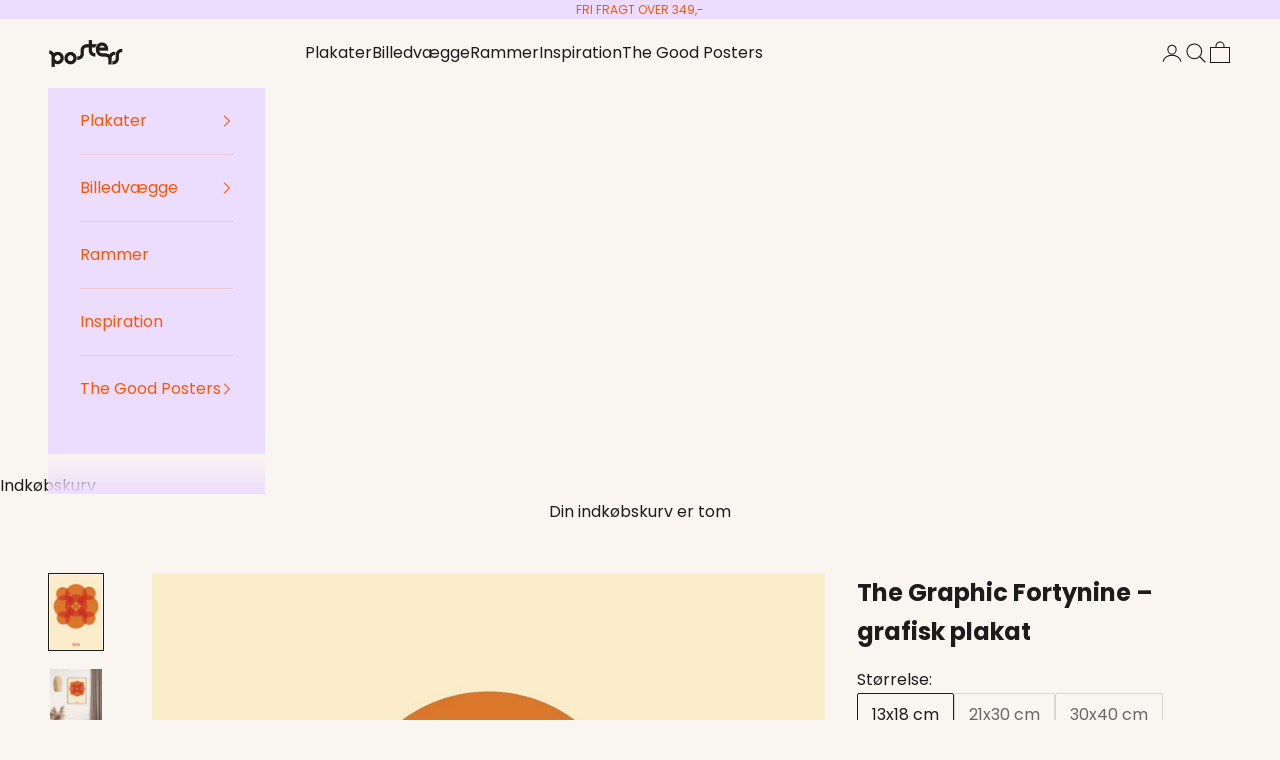

--- FILE ---
content_type: text/html; charset=utf-8
request_url: https://posters.dk/products/the-graphic-fourtynine
body_size: 28922
content:
<!doctype html>

<html lang="da" dir="ltr">
  <head>
    <meta charset="utf-8">
    <meta name="viewport" content="width=device-width, initial-scale=1.0, height=device-height, minimum-scale=1.0, maximum-scale=5.0">

    <title>Grafisk plakat - Bauhaus plakat - The Graphic Fourtynine</title><meta name="description" content="Grafisk plakat – grafisk blomst. Røde cirkler danner en blomst-lignende illustration. Inspireret Bauhaus plakat."><link rel="canonical" href="https://posters.dk/products/the-graphic-fourtynine"><link rel="shortcut icon" href="//posters.dk/cdn/shop/files/Posters_favicon.png?v=1707737093&width=96">
      <link rel="apple-touch-icon" href="//posters.dk/cdn/shop/files/Posters_favicon.png?v=1707737093&width=180"><link rel="preconnect" href="https://fonts.shopifycdn.com" crossorigin><link rel="preload" href="//posters.dk/cdn/fonts/poppins/poppins_n4.0ba78fa5af9b0e1a374041b3ceaadf0a43b41362.woff2" as="font" type="font/woff2" crossorigin><link rel="preload" href="//posters.dk/cdn/fonts/poppins/poppins_n4.0ba78fa5af9b0e1a374041b3ceaadf0a43b41362.woff2" as="font" type="font/woff2" crossorigin><meta property="og:type" content="product">
  <meta property="og:title" content="The Graphic Fortynine  – grafisk plakat">
  <meta property="product:price:amount" content="54,00">
  <meta property="product:price:currency" content="DKK">
  <meta property="product:availability" content="in stock"><meta property="og:image" content="http://posters.dk/cdn/shop/products/the-graphic-fortynine-wedoart-shop-grafisk-plakat-1.jpg?v=1707125682&width=2048">
  <meta property="og:image:secure_url" content="https://posters.dk/cdn/shop/products/the-graphic-fortynine-wedoart-shop-grafisk-plakat-1.jpg?v=1707125682&width=2048">
  <meta property="og:image:width" content="1500">
  <meta property="og:image:height" content="2143"><meta property="og:description" content="Grafisk plakat – grafisk blomst. Røde cirkler danner en blomst-lignende illustration. Inspireret Bauhaus plakat."><meta property="og:url" content="https://posters.dk/products/the-graphic-fourtynine">
<meta property="og:site_name" content="Posters Aps"><meta name="twitter:card" content="summary"><meta name="twitter:title" content="The Graphic Fortynine  – grafisk plakat">
  <meta name="twitter:description" content="
Grafisk plakat – grafisk blomst. Røde cirkler danner en blomst-lignende illustration.
Inspiration fra bauhaus tiden – design af Stefan Rudberg
 "><meta name="twitter:image" content="https://posters.dk/cdn/shop/products/the-graphic-fortynine-wedoart-shop-grafisk-plakat-1.jpg?crop=center&height=1200&v=1707125682&width=1200">
  <meta name="twitter:image:alt" content="The Graphic Fortynine - WeDoArt Shop - Grafiske plakater og billedrammer i høj kvalitet"><script async crossorigin fetchpriority="high" src="/cdn/shopifycloud/importmap-polyfill/es-modules-shim.2.4.0.js"></script>
<script type="application/ld+json">{"@context":"http:\/\/schema.org\/","@id":"\/products\/the-graphic-fourtynine#product","@type":"ProductGroup","brand":{"@type":"Brand","name":"Posters"},"category":"Plakater, print og visuelle kunstværker","description":"\nGrafisk plakat – grafisk blomst. Røde cirkler danner en blomst-lignende illustration.\nInspiration fra bauhaus tiden – design af Stefan Rudberg\n ","hasVariant":[{"@id":"\/products\/the-graphic-fourtynine?variant=40985014960189#variant","@type":"Product","image":"https:\/\/posters.dk\/cdn\/shop\/products\/the-graphic-fortynine-wedoart-shop-grafisk-plakat-1.jpg?v=1707125682\u0026width=1920","name":"The Graphic Fortynine  – grafisk plakat - 13x18 cm","offers":{"@id":"\/products\/the-graphic-fourtynine?variant=40985014960189#offer","@type":"Offer","availability":"http:\/\/schema.org\/InStock","price":"54.00","priceCurrency":"DKK","url":"https:\/\/posters.dk\/products\/the-graphic-fourtynine?variant=40985014960189"}},{"@id":"\/products\/the-graphic-fourtynine?variant=40961156808765#variant","@type":"Product","image":"https:\/\/posters.dk\/cdn\/shop\/products\/the-graphic-fortynine-wedoart-shop-grafisk-plakat-1.jpg?v=1707125682\u0026width=1920","name":"The Graphic Fortynine  – grafisk plakat - 21x30 cm","offers":{"@id":"\/products\/the-graphic-fourtynine?variant=40961156808765#offer","@type":"Offer","availability":"http:\/\/schema.org\/InStock","price":"89.00","priceCurrency":"DKK","url":"https:\/\/posters.dk\/products\/the-graphic-fourtynine?variant=40961156808765"}},{"@id":"\/products\/the-graphic-fourtynine?variant=40961156841533#variant","@type":"Product","image":"https:\/\/posters.dk\/cdn\/shop\/products\/the-graphic-fortynine-wedoart-shop-grafisk-plakat-1.jpg?v=1707125682\u0026width=1920","name":"The Graphic Fortynine  – grafisk plakat - 30x40 cm","offers":{"@id":"\/products\/the-graphic-fourtynine?variant=40961156841533#offer","@type":"Offer","availability":"http:\/\/schema.org\/InStock","price":"139.00","priceCurrency":"DKK","url":"https:\/\/posters.dk\/products\/the-graphic-fourtynine?variant=40961156841533"}},{"@id":"\/products\/the-graphic-fourtynine?variant=40961156874301#variant","@type":"Product","image":"https:\/\/posters.dk\/cdn\/shop\/products\/the-graphic-fortynine-wedoart-shop-grafisk-plakat-1.jpg?v=1707125682\u0026width=1920","name":"The Graphic Fortynine  – grafisk plakat - 50x70 cm","offers":{"@id":"\/products\/the-graphic-fourtynine?variant=40961156874301#offer","@type":"Offer","availability":"http:\/\/schema.org\/InStock","price":"249.00","priceCurrency":"DKK","url":"https:\/\/posters.dk\/products\/the-graphic-fourtynine?variant=40961156874301"}},{"@id":"\/products\/the-graphic-fourtynine?variant=40961156939837#variant","@type":"Product","image":"https:\/\/posters.dk\/cdn\/shop\/products\/the-graphic-fortynine-wedoart-shop-grafisk-plakat-1.jpg?v=1707125682\u0026width=1920","name":"The Graphic Fortynine  – grafisk plakat - 70x100 cm","offers":{"@id":"\/products\/the-graphic-fourtynine?variant=40961156939837#offer","@type":"Offer","availability":"http:\/\/schema.org\/InStock","price":"369.00","priceCurrency":"DKK","url":"https:\/\/posters.dk\/products\/the-graphic-fourtynine?variant=40961156939837"}},{"@id":"\/products\/the-graphic-fourtynine?variant=40961157005373#variant","@type":"Product","image":"https:\/\/posters.dk\/cdn\/shop\/products\/the-graphic-fortynine-wedoart-shop-grafisk-plakat-1.jpg?v=1707125682\u0026width=1920","name":"The Graphic Fortynine  – grafisk plakat - 100x140 cm","offers":{"@id":"\/products\/the-graphic-fourtynine?variant=40961157005373#offer","@type":"Offer","availability":"http:\/\/schema.org\/InStock","price":"879.00","priceCurrency":"DKK","url":"https:\/\/posters.dk\/products\/the-graphic-fourtynine?variant=40961157005373"}}],"name":"The Graphic Fortynine  – grafisk plakat","productGroupID":"7190239379517","url":"https:\/\/posters.dk\/products\/the-graphic-fourtynine"}</script><script type="application/ld+json">
  {
    "@context": "https://schema.org",
    "@type": "BreadcrumbList",
    "itemListElement": [{
        "@type": "ListItem",
        "position": 1,
        "name": "Startside",
        "item": "https://posters.dk"
      },{
            "@type": "ListItem",
            "position": 2,
            "name": "The Graphic Fortynine  – grafisk plakat",
            "item": "https://posters.dk/products/the-graphic-fourtynine"
          }]
  }
</script><style>/* Typography (heading) */
  @font-face {
  font-family: Poppins;
  font-weight: 400;
  font-style: normal;
  font-display: fallback;
  src: url("//posters.dk/cdn/fonts/poppins/poppins_n4.0ba78fa5af9b0e1a374041b3ceaadf0a43b41362.woff2") format("woff2"),
       url("//posters.dk/cdn/fonts/poppins/poppins_n4.214741a72ff2596839fc9760ee7a770386cf16ca.woff") format("woff");
}

@font-face {
  font-family: Poppins;
  font-weight: 400;
  font-style: italic;
  font-display: fallback;
  src: url("//posters.dk/cdn/fonts/poppins/poppins_i4.846ad1e22474f856bd6b81ba4585a60799a9f5d2.woff2") format("woff2"),
       url("//posters.dk/cdn/fonts/poppins/poppins_i4.56b43284e8b52fc64c1fd271f289a39e8477e9ec.woff") format("woff");
}

/* Typography (body) */
  @font-face {
  font-family: Poppins;
  font-weight: 400;
  font-style: normal;
  font-display: fallback;
  src: url("//posters.dk/cdn/fonts/poppins/poppins_n4.0ba78fa5af9b0e1a374041b3ceaadf0a43b41362.woff2") format("woff2"),
       url("//posters.dk/cdn/fonts/poppins/poppins_n4.214741a72ff2596839fc9760ee7a770386cf16ca.woff") format("woff");
}

@font-face {
  font-family: Poppins;
  font-weight: 400;
  font-style: italic;
  font-display: fallback;
  src: url("//posters.dk/cdn/fonts/poppins/poppins_i4.846ad1e22474f856bd6b81ba4585a60799a9f5d2.woff2") format("woff2"),
       url("//posters.dk/cdn/fonts/poppins/poppins_i4.56b43284e8b52fc64c1fd271f289a39e8477e9ec.woff") format("woff");
}

@font-face {
  font-family: Poppins;
  font-weight: 700;
  font-style: normal;
  font-display: fallback;
  src: url("//posters.dk/cdn/fonts/poppins/poppins_n7.56758dcf284489feb014a026f3727f2f20a54626.woff2") format("woff2"),
       url("//posters.dk/cdn/fonts/poppins/poppins_n7.f34f55d9b3d3205d2cd6f64955ff4b36f0cfd8da.woff") format("woff");
}

@font-face {
  font-family: Poppins;
  font-weight: 700;
  font-style: italic;
  font-display: fallback;
  src: url("//posters.dk/cdn/fonts/poppins/poppins_i7.42fd71da11e9d101e1e6c7932199f925f9eea42d.woff2") format("woff2"),
       url("//posters.dk/cdn/fonts/poppins/poppins_i7.ec8499dbd7616004e21155106d13837fff4cf556.woff") format("woff");
}

:root {
    /* Container */
    --container-max-width: 100%;
    --container-xxs-max-width: 27.5rem; /* 440px */
    --container-xs-max-width: 42.5rem; /* 680px */
    --container-sm-max-width: 61.25rem; /* 980px */
    --container-md-max-width: 71.875rem; /* 1150px */
    --container-lg-max-width: 78.75rem; /* 1260px */
    --container-xl-max-width: 85rem; /* 1360px */
    --container-gutter: 1.25rem;

    --section-vertical-spacing: 2.5rem;
    --section-vertical-spacing-tight:2.5rem;

    --section-stack-gap:2.25rem;
    --section-stack-gap-tight:2.25rem;

    /* Form settings */
    --form-gap: 1.25rem; /* Gap between fieldset and submit button */
    --fieldset-gap: 1rem; /* Gap between each form input within a fieldset */
    --form-control-gap: 0.625rem; /* Gap between input and label (ignored for floating label) */
    --checkbox-control-gap: 0.75rem; /* Horizontal gap between checkbox and its associated label */
    --input-padding-block: 0.65rem; /* Vertical padding for input, textarea and native select */
    --input-padding-inline: 0.8rem; /* Horizontal padding for input, textarea and native select */
    --checkbox-size: 0.875rem; /* Size (width and height) for checkbox */

    /* Other sizes */
    --sticky-area-height: calc(var(--announcement-bar-is-sticky, 0) * var(--announcement-bar-height, 0px) + var(--header-is-sticky, 0) * var(--header-is-visible, 1) * var(--header-height, 0px));

    /* RTL support */
    --transform-logical-flip: 1;
    --transform-origin-start: left;
    --transform-origin-end: right;

    /**
     * ---------------------------------------------------------------------
     * TYPOGRAPHY
     * ---------------------------------------------------------------------
     */

    /* Font properties */
    --heading-font-family: Poppins, sans-serif;
    --heading-font-weight: 400;
    --heading-font-style: normal;
    --heading-text-transform: normal;
    --heading-letter-spacing: 0.02em;
    --text-font-family: Poppins, sans-serif;
    --text-font-weight: 400;
    --text-font-style: normal;
    --text-letter-spacing: 0.0em;
    --button-font: var(--text-font-style) var(--text-font-weight) var(--text-sm) / 1.65 var(--text-font-family);
    --button-text-transform: uppercase;
    --button-letter-spacing: 0.18em;

    /* Font sizes */--text-heading-size-factor: 1.5;
    --text-h1: max(0.6875rem, clamp(1.375rem, 1.146341463414634rem + 0.975609756097561vw, 2rem) * var(--text-heading-size-factor));
    --text-h2: max(0.6875rem, clamp(1.25rem, 1.0670731707317074rem + 0.7804878048780488vw, 1.75rem) * var(--text-heading-size-factor));
    --text-h3: max(0.6875rem, clamp(1.125rem, 1.0335365853658536rem + 0.3902439024390244vw, 1.375rem) * var(--text-heading-size-factor));
    --text-h4: max(0.6875rem, clamp(1rem, 0.9542682926829268rem + 0.1951219512195122vw, 1.125rem) * var(--text-heading-size-factor));
    --text-h5: calc(0.875rem * var(--text-heading-size-factor));
    --text-h6: calc(0.75rem * var(--text-heading-size-factor));

    --text-xs: 0.8125rem;
    --text-sm: 0.875rem;
    --text-base: 0.9375rem;
    --text-lg: 1.0625rem;
    --text-xl: 1.25rem;

    /* Rounded variables (used for border radius) */
    --rounded-full: 9999px;
    --button-border-radius: 0.125rem;
    --input-border-radius: 0.125rem;

    /* Box shadow */
    --shadow-sm: 0 2px 8px rgb(0 0 0 / 0.05);
    --shadow: 0 5px 15px rgb(0 0 0 / 0.05);
    --shadow-md: 0 5px 30px rgb(0 0 0 / 0.05);
    --shadow-block: px px px rgb(var(--text-primary) / 0.0);

    /**
     * ---------------------------------------------------------------------
     * OTHER
     * ---------------------------------------------------------------------
     */

    --checkmark-svg-url: url(//posters.dk/cdn/shop/t/10/assets/checkmark.svg?v=77552481021870063511764763894);
    --cursor-zoom-in-svg-url: url(//posters.dk/cdn/shop/t/10/assets/cursor-zoom-in.svg?v=18036698346074182101764763894);
  }

  [dir="rtl"]:root {
    /* RTL support */
    --transform-logical-flip: -1;
    --transform-origin-start: right;
    --transform-origin-end: left;
  }

  @media screen and (min-width: 700px) {
    :root {
      /* Typography (font size) */
      --text-xs: 0.875rem;
      --text-sm: 0.9375rem;
      --text-base: 1.0rem;
      --text-lg: 1.125rem;
      --text-xl: 1.375rem;

      /* Spacing settings */
      --container-gutter: 2rem;
    }
  }

  @media screen and (min-width: 1000px) {
    :root {
      /* Spacing settings */
      --container-gutter: 3rem;

      --section-vertical-spacing: 4rem;
      --section-vertical-spacing-tight: 4rem;

      --section-stack-gap:3rem;
      --section-stack-gap-tight:3rem;
    }
  }:root {/* Overlay used for modal */
    --page-overlay: 0 0 0 / 0.4;

    /* We use the first scheme background as default */
    --page-background: ;

    /* Product colors */
    --on-sale-text: 255 178 209;
    --on-sale-badge-background: 255 178 209;
    --on-sale-badge-text: 0 0 0 / 0.65;
    --sold-out-badge-background: 172 218 216;
    --sold-out-badge-text: 0 0 0 / 0.65;
    --custom-badge-background: 28 28 28;
    --custom-badge-text: 255 255 255;
    --star-color: 28 28 28;

    /* Status colors */
    --success-background: 232 243 226;
    --success-text: 145 198 115;
    --warning-background: 253 241 224;
    --warning-text: 237 138 0;
    --error-background: 243 204 204;
    --error-text: 203 43 43;
  }.color-scheme--scheme-1 {
      /* Color settings */--accent: 28 28 28;
      --text-color: 28 28 28;
      --background: 249 245 241 / 1.0;
      --background-without-opacity: 249 245 241;
      --background-gradient: ;--border-color: 216 212 209;/* Button colors */
      --button-background: 28 28 28;
      --button-text-color: 255 255 255;

      /* Circled buttons */
      --circle-button-background: 255 255 255;
      --circle-button-text-color: 28 28 28;
    }.shopify-section:has(.section-spacing.color-scheme--bg-8251f8b1ca72f1003d84659c1d06f68a) + .shopify-section:has(.section-spacing.color-scheme--bg-8251f8b1ca72f1003d84659c1d06f68a:not(.bordered-section)) .section-spacing {
      padding-block-start: 0;
    }.color-scheme--scheme-2 {
      /* Color settings */--accent: 255 85 0;
      --text-color: 255 85 0;
      --background: 236 221 254 / 1.0;
      --background-without-opacity: 236 221 254;
      --background-gradient: ;--border-color: 239 201 216;/* Button colors */
      --button-background: 255 85 0;
      --button-text-color: 255 255 255;

      /* Circled buttons */
      --circle-button-background: 255 255 255;
      --circle-button-text-color: 28 28 28;
    }.shopify-section:has(.section-spacing.color-scheme--bg-1002f7ca35036b3813a9a5d521bf91ae) + .shopify-section:has(.section-spacing.color-scheme--bg-1002f7ca35036b3813a9a5d521bf91ae:not(.bordered-section)) .section-spacing {
      padding-block-start: 0;
    }.color-scheme--scheme-3 {
      /* Color settings */--accent: 249 245 241;
      --text-color: 0 0 0;
      --background: 230 228 227 / 1.0;
      --background-without-opacity: 230 228 227;
      --background-gradient: ;--border-color: 196 194 193;/* Button colors */
      --button-background: 249 245 241;
      --button-text-color: 28 28 28;

      /* Circled buttons */
      --circle-button-background: 47 91 85;
      --circle-button-text-color: 248 244 235;
    }.shopify-section:has(.section-spacing.color-scheme--bg-d15081062be34213fd7aec1e75229201) + .shopify-section:has(.section-spacing.color-scheme--bg-d15081062be34213fd7aec1e75229201:not(.bordered-section)) .section-spacing {
      padding-block-start: 0;
    }.color-scheme--scheme-4 {
      /* Color settings */--accent: 255 252 244;
      --text-color: 255 252 244;
      --background: 255 178 209 / 1.0;
      --background-without-opacity: 255 178 209;
      --background-gradient: ;--border-color: 255 189 214;/* Button colors */
      --button-background: 255 252 244;
      --button-text-color: 255 161 178;

      /* Circled buttons */
      --circle-button-background: 255 252 244;
      --circle-button-text-color: 28 28 28;
    }.shopify-section:has(.section-spacing.color-scheme--bg-f9f7e74ed90a244abaac88abc3a5246b) + .shopify-section:has(.section-spacing.color-scheme--bg-f9f7e74ed90a244abaac88abc3a5246b:not(.bordered-section)) .section-spacing {
      padding-block-start: 0;
    }.color-scheme--scheme-02e8aeeb-53cd-4c0f-81b2-3984e96f08b0 {
      /* Color settings */--accent: 255 85 0;
      --text-color: 28 28 28;
      --background: 249 245 241 / 1.0;
      --background-without-opacity: 249 245 241;
      --background-gradient: ;--border-color: 216 212 209;/* Button colors */
      --button-background: 255 85 0;
      --button-text-color: 255 255 255;

      /* Circled buttons */
      --circle-button-background: 255 255 255;
      --circle-button-text-color: 28 28 28;
    }.shopify-section:has(.section-spacing.color-scheme--bg-8251f8b1ca72f1003d84659c1d06f68a) + .shopify-section:has(.section-spacing.color-scheme--bg-8251f8b1ca72f1003d84659c1d06f68a:not(.bordered-section)) .section-spacing {
      padding-block-start: 0;
    }.color-scheme--scheme-f8a5ee23-7f01-4c0f-972d-a07c9b65c471 {
      /* Color settings */--accent: 237 138 0;
      --text-color: 28 28 28;
      --background: 249 245 241 / 1.0;
      --background-without-opacity: 249 245 241;
      --background-gradient: ;--border-color: 216 212 209;/* Button colors */
      --button-background: 237 138 0;
      --button-text-color: 255 255 255;

      /* Circled buttons */
      --circle-button-background: 255 255 255;
      --circle-button-text-color: 28 28 28;
    }.shopify-section:has(.section-spacing.color-scheme--bg-8251f8b1ca72f1003d84659c1d06f68a) + .shopify-section:has(.section-spacing.color-scheme--bg-8251f8b1ca72f1003d84659c1d06f68a:not(.bordered-section)) .section-spacing {
      padding-block-start: 0;
    }.color-scheme--dialog {
      /* Color settings */--accent: 255 85 0;
      --text-color: 255 85 0;
      --background: 236 221 254 / 1.0;
      --background-without-opacity: 236 221 254;
      --background-gradient: ;--border-color: 239 201 216;/* Button colors */
      --button-background: 255 85 0;
      --button-text-color: 255 255 255;

      /* Circled buttons */
      --circle-button-background: 255 255 255;
      --circle-button-text-color: 28 28 28;
    }
</style><script>
  // This allows to expose several variables to the global scope, to be used in scripts
  window.themeVariables = {
    settings: {
      showPageTransition: null,
      pageType: "product",
      moneyFormat: "{{amount_with_comma_separator}} kr",
      moneyWithCurrencyFormat: "{{amount_with_comma_separator}} DKK",
      currencyCodeEnabled: false,
      cartType: "drawer",
      staggerMenuApparition: true
    },

    strings: {
      addedToCart: "Føjet til din indkøbskurv!",
      addedToCartWithTitle: "{{ product_title }} er blevet tilføjet til kurven.",
      closeGallery: "Luk gallery",
      zoomGallery: "Zoom",
      errorGallery: "Billede kunne ikke indlæses",
      shippingEstimatorNoResults: "Beklager, vi sender ikke til din adresse.",
      shippingEstimatorOneResult: "Der er én leveringspris for din adresse:",
      shippingEstimatorMultipleResults: "Der er flere leveringspriser for din adresse:",
      shippingEstimatorError: "Der opstod en eller flere fejl under hentning af leveringspriser:",
      next: "Næste",
      previous: "Forrige"
    },

    mediaQueries: {
      'sm': 'screen and (min-width: 700px)',
      'md': 'screen and (min-width: 1000px)',
      'lg': 'screen and (min-width: 1150px)',
      'xl': 'screen and (min-width: 1400px)',
      '2xl': 'screen and (min-width: 1600px)',
      'sm-max': 'screen and (max-width: 699px)',
      'md-max': 'screen and (max-width: 999px)',
      'lg-max': 'screen and (max-width: 1149px)',
      'xl-max': 'screen and (max-width: 1399px)',
      '2xl-max': 'screen and (max-width: 1599px)',
      'motion-safe': '(prefers-reduced-motion: no-preference)',
      'motion-reduce': '(prefers-reduced-motion: reduce)',
      'supports-hover': 'screen and (pointer: fine)',
      'supports-touch': 'screen and (hover: none)'
    }
  };</script><script type="importmap">{
        "imports": {
          "vendor": "//posters.dk/cdn/shop/t/10/assets/vendor.min.js?v=55929477288600450501764763876",
          "theme": "//posters.dk/cdn/shop/t/10/assets/theme.js?v=103030472301900935361764763875",
          "photoswipe": "//posters.dk/cdn/shop/t/10/assets/photoswipe.min.js?v=13374349288281597431764763872"
        }
      }
    </script>

    <script type="module" src="//posters.dk/cdn/shop/t/10/assets/vendor.min.js?v=55929477288600450501764763876"></script>
    <script type="module" src="//posters.dk/cdn/shop/t/10/assets/theme.js?v=103030472301900935361764763875"></script>

    <script>window.performance && window.performance.mark && window.performance.mark('shopify.content_for_header.start');</script><meta name="google-site-verification" content="zVtcpcqEKYSnXFfxjEipfTzkH4-paCE1NrsdamMJrAY">
<meta name="facebook-domain-verification" content="uadfygb9p550jacvm2hj65efn9jxjs">
<meta id="shopify-digital-wallet" name="shopify-digital-wallet" content="/58818625597/digital_wallets/dialog">
<link rel="alternate" type="application/json+oembed" href="https://posters.dk/products/the-graphic-fourtynine.oembed">
<script async="async" src="/checkouts/internal/preloads.js?locale=da-DK"></script>
<script id="shopify-features" type="application/json">{"accessToken":"1989b2796a128ab1c094fbdcaf6d49b8","betas":["rich-media-storefront-analytics"],"domain":"posters.dk","predictiveSearch":true,"shopId":58818625597,"locale":"da"}</script>
<script>var Shopify = Shopify || {};
Shopify.shop = "postersaps.myshopify.com";
Shopify.locale = "da";
Shopify.currency = {"active":"DKK","rate":"1.0"};
Shopify.country = "DK";
Shopify.theme = {"name":"Prestige 10.11.0","id":182968189309,"schema_name":"Prestige","schema_version":"10.11.0","theme_store_id":855,"role":"main"};
Shopify.theme.handle = "null";
Shopify.theme.style = {"id":null,"handle":null};
Shopify.cdnHost = "posters.dk/cdn";
Shopify.routes = Shopify.routes || {};
Shopify.routes.root = "/";</script>
<script type="module">!function(o){(o.Shopify=o.Shopify||{}).modules=!0}(window);</script>
<script>!function(o){function n(){var o=[];function n(){o.push(Array.prototype.slice.apply(arguments))}return n.q=o,n}var t=o.Shopify=o.Shopify||{};t.loadFeatures=n(),t.autoloadFeatures=n()}(window);</script>
<script id="shop-js-analytics" type="application/json">{"pageType":"product"}</script>
<script defer="defer" async type="module" src="//posters.dk/cdn/shopifycloud/shop-js/modules/v2/client.init-shop-cart-sync_C8w7Thf0.da.esm.js"></script>
<script defer="defer" async type="module" src="//posters.dk/cdn/shopifycloud/shop-js/modules/v2/chunk.common_hABmsQwT.esm.js"></script>
<script type="module">
  await import("//posters.dk/cdn/shopifycloud/shop-js/modules/v2/client.init-shop-cart-sync_C8w7Thf0.da.esm.js");
await import("//posters.dk/cdn/shopifycloud/shop-js/modules/v2/chunk.common_hABmsQwT.esm.js");

  window.Shopify.SignInWithShop?.initShopCartSync?.({"fedCMEnabled":true,"windoidEnabled":true});

</script>
<script>(function() {
  var isLoaded = false;
  function asyncLoad() {
    if (isLoaded) return;
    isLoaded = true;
    var urls = ["\/\/www.powr.io\/powr.js?powr-token=postersaps.myshopify.com\u0026external-type=shopify\u0026shop=postersaps.myshopify.com","https:\/\/ecommplugins-scripts.trustpilot.com\/v2.1\/js\/header.min.js?settings=eyJrZXkiOiJ3dE1HcTNtSGJzNFRFc1NsIn0=\u0026v=2.5\u0026shop=postersaps.myshopify.com","https:\/\/ecommplugins-trustboxsettings.trustpilot.com\/postersaps.myshopify.com.js?settings=1710832645152\u0026shop=postersaps.myshopify.com"];
    for (var i = 0; i < urls.length; i++) {
      var s = document.createElement('script');
      s.type = 'text/javascript';
      s.async = true;
      s.src = urls[i];
      var x = document.getElementsByTagName('script')[0];
      x.parentNode.insertBefore(s, x);
    }
  };
  if(window.attachEvent) {
    window.attachEvent('onload', asyncLoad);
  } else {
    window.addEventListener('load', asyncLoad, false);
  }
})();</script>
<script id="__st">var __st={"a":58818625597,"offset":3600,"reqid":"3a034de5-1f00-4df8-8c8a-a3e8f9eda56e-1768709377","pageurl":"posters.dk\/products\/the-graphic-fourtynine","u":"d42bd5bb4231","p":"product","rtyp":"product","rid":7190239379517};</script>
<script>window.ShopifyPaypalV4VisibilityTracking = true;</script>
<script id="captcha-bootstrap">!function(){'use strict';const t='contact',e='account',n='new_comment',o=[[t,t],['blogs',n],['comments',n],[t,'customer']],c=[[e,'customer_login'],[e,'guest_login'],[e,'recover_customer_password'],[e,'create_customer']],r=t=>t.map((([t,e])=>`form[action*='/${t}']:not([data-nocaptcha='true']) input[name='form_type'][value='${e}']`)).join(','),a=t=>()=>t?[...document.querySelectorAll(t)].map((t=>t.form)):[];function s(){const t=[...o],e=r(t);return a(e)}const i='password',u='form_key',d=['recaptcha-v3-token','g-recaptcha-response','h-captcha-response',i],f=()=>{try{return window.sessionStorage}catch{return}},m='__shopify_v',_=t=>t.elements[u];function p(t,e,n=!1){try{const o=window.sessionStorage,c=JSON.parse(o.getItem(e)),{data:r}=function(t){const{data:e,action:n}=t;return t[m]||n?{data:e,action:n}:{data:t,action:n}}(c);for(const[e,n]of Object.entries(r))t.elements[e]&&(t.elements[e].value=n);n&&o.removeItem(e)}catch(o){console.error('form repopulation failed',{error:o})}}const l='form_type',E='cptcha';function T(t){t.dataset[E]=!0}const w=window,h=w.document,L='Shopify',v='ce_forms',y='captcha';let A=!1;((t,e)=>{const n=(g='f06e6c50-85a8-45c8-87d0-21a2b65856fe',I='https://cdn.shopify.com/shopifycloud/storefront-forms-hcaptcha/ce_storefront_forms_captcha_hcaptcha.v1.5.2.iife.js',D={infoText:'Beskyttet af hCaptcha',privacyText:'Beskyttelse af persondata',termsText:'Vilkår'},(t,e,n)=>{const o=w[L][v],c=o.bindForm;if(c)return c(t,g,e,D).then(n);var r;o.q.push([[t,g,e,D],n]),r=I,A||(h.body.append(Object.assign(h.createElement('script'),{id:'captcha-provider',async:!0,src:r})),A=!0)});var g,I,D;w[L]=w[L]||{},w[L][v]=w[L][v]||{},w[L][v].q=[],w[L][y]=w[L][y]||{},w[L][y].protect=function(t,e){n(t,void 0,e),T(t)},Object.freeze(w[L][y]),function(t,e,n,w,h,L){const[v,y,A,g]=function(t,e,n){const i=e?o:[],u=t?c:[],d=[...i,...u],f=r(d),m=r(i),_=r(d.filter((([t,e])=>n.includes(e))));return[a(f),a(m),a(_),s()]}(w,h,L),I=t=>{const e=t.target;return e instanceof HTMLFormElement?e:e&&e.form},D=t=>v().includes(t);t.addEventListener('submit',(t=>{const e=I(t);if(!e)return;const n=D(e)&&!e.dataset.hcaptchaBound&&!e.dataset.recaptchaBound,o=_(e),c=g().includes(e)&&(!o||!o.value);(n||c)&&t.preventDefault(),c&&!n&&(function(t){try{if(!f())return;!function(t){const e=f();if(!e)return;const n=_(t);if(!n)return;const o=n.value;o&&e.removeItem(o)}(t);const e=Array.from(Array(32),(()=>Math.random().toString(36)[2])).join('');!function(t,e){_(t)||t.append(Object.assign(document.createElement('input'),{type:'hidden',name:u})),t.elements[u].value=e}(t,e),function(t,e){const n=f();if(!n)return;const o=[...t.querySelectorAll(`input[type='${i}']`)].map((({name:t})=>t)),c=[...d,...o],r={};for(const[a,s]of new FormData(t).entries())c.includes(a)||(r[a]=s);n.setItem(e,JSON.stringify({[m]:1,action:t.action,data:r}))}(t,e)}catch(e){console.error('failed to persist form',e)}}(e),e.submit())}));const S=(t,e)=>{t&&!t.dataset[E]&&(n(t,e.some((e=>e===t))),T(t))};for(const o of['focusin','change'])t.addEventListener(o,(t=>{const e=I(t);D(e)&&S(e,y())}));const B=e.get('form_key'),M=e.get(l),P=B&&M;t.addEventListener('DOMContentLoaded',(()=>{const t=y();if(P)for(const e of t)e.elements[l].value===M&&p(e,B);[...new Set([...A(),...v().filter((t=>'true'===t.dataset.shopifyCaptcha))])].forEach((e=>S(e,t)))}))}(h,new URLSearchParams(w.location.search),n,t,e,['guest_login'])})(!0,!0)}();</script>
<script integrity="sha256-4kQ18oKyAcykRKYeNunJcIwy7WH5gtpwJnB7kiuLZ1E=" data-source-attribution="shopify.loadfeatures" defer="defer" src="//posters.dk/cdn/shopifycloud/storefront/assets/storefront/load_feature-a0a9edcb.js" crossorigin="anonymous"></script>
<script data-source-attribution="shopify.dynamic_checkout.dynamic.init">var Shopify=Shopify||{};Shopify.PaymentButton=Shopify.PaymentButton||{isStorefrontPortableWallets:!0,init:function(){window.Shopify.PaymentButton.init=function(){};var t=document.createElement("script");t.src="https://posters.dk/cdn/shopifycloud/portable-wallets/latest/portable-wallets.da.js",t.type="module",document.head.appendChild(t)}};
</script>
<script data-source-attribution="shopify.dynamic_checkout.buyer_consent">
  function portableWalletsHideBuyerConsent(e){var t=document.getElementById("shopify-buyer-consent"),n=document.getElementById("shopify-subscription-policy-button");t&&n&&(t.classList.add("hidden"),t.setAttribute("aria-hidden","true"),n.removeEventListener("click",e))}function portableWalletsShowBuyerConsent(e){var t=document.getElementById("shopify-buyer-consent"),n=document.getElementById("shopify-subscription-policy-button");t&&n&&(t.classList.remove("hidden"),t.removeAttribute("aria-hidden"),n.addEventListener("click",e))}window.Shopify?.PaymentButton&&(window.Shopify.PaymentButton.hideBuyerConsent=portableWalletsHideBuyerConsent,window.Shopify.PaymentButton.showBuyerConsent=portableWalletsShowBuyerConsent);
</script>
<script>
  function portableWalletsCleanup(e){e&&e.src&&console.error("Failed to load portable wallets script "+e.src);var t=document.querySelectorAll("shopify-accelerated-checkout .shopify-payment-button__skeleton, shopify-accelerated-checkout-cart .wallet-cart-button__skeleton"),e=document.getElementById("shopify-buyer-consent");for(let e=0;e<t.length;e++)t[e].remove();e&&e.remove()}function portableWalletsNotLoadedAsModule(e){e instanceof ErrorEvent&&"string"==typeof e.message&&e.message.includes("import.meta")&&"string"==typeof e.filename&&e.filename.includes("portable-wallets")&&(window.removeEventListener("error",portableWalletsNotLoadedAsModule),window.Shopify.PaymentButton.failedToLoad=e,"loading"===document.readyState?document.addEventListener("DOMContentLoaded",window.Shopify.PaymentButton.init):window.Shopify.PaymentButton.init())}window.addEventListener("error",portableWalletsNotLoadedAsModule);
</script>

<script type="module" src="https://posters.dk/cdn/shopifycloud/portable-wallets/latest/portable-wallets.da.js" onError="portableWalletsCleanup(this)" crossorigin="anonymous"></script>
<script nomodule>
  document.addEventListener("DOMContentLoaded", portableWalletsCleanup);
</script>

<script id='scb4127' type='text/javascript' async='' src='https://posters.dk/cdn/shopifycloud/privacy-banner/storefront-banner.js'></script><link id="shopify-accelerated-checkout-styles" rel="stylesheet" media="screen" href="https://posters.dk/cdn/shopifycloud/portable-wallets/latest/accelerated-checkout-backwards-compat.css" crossorigin="anonymous">
<style id="shopify-accelerated-checkout-cart">
        #shopify-buyer-consent {
  margin-top: 1em;
  display: inline-block;
  width: 100%;
}

#shopify-buyer-consent.hidden {
  display: none;
}

#shopify-subscription-policy-button {
  background: none;
  border: none;
  padding: 0;
  text-decoration: underline;
  font-size: inherit;
  cursor: pointer;
}

#shopify-subscription-policy-button::before {
  box-shadow: none;
}

      </style>

<script>window.performance && window.performance.mark && window.performance.mark('shopify.content_for_header.end');</script>
<link href="//posters.dk/cdn/shop/t/10/assets/theme.css?v=47702603446676031811764763873" rel="stylesheet" type="text/css" media="all" />

<!-- BEGIN app block: shopify://apps/xo-insert-code/blocks/insert-code-header/72017b12-3679-442e-b23c-5c62460717f5 --><!-- XO-InsertCode Header -->


<meta name="google-site-verification" content="c0uaMf4WmhkJQ0TKEzd18ma3Dc0hLrtY45O0onkND-g" />
  
<meta name="facebook-domain-verification" content="16py0xhdp0dm1vpnru7ak5z8h58izw" />
  
<!-- End: XO-InsertCode Header -->


<!-- END app block --><!-- BEGIN app block: shopify://apps/pagefly-page-builder/blocks/app-embed/83e179f7-59a0-4589-8c66-c0dddf959200 -->

<!-- BEGIN app snippet: pagefly-cro-ab-testing-main -->







<script>
  ;(function () {
    const url = new URL(window.location)
    const viewParam = url.searchParams.get('view')
    if (viewParam && viewParam.includes('variant-pf-')) {
      url.searchParams.set('pf_v', viewParam)
      url.searchParams.delete('view')
      window.history.replaceState({}, '', url)
    }
  })()
</script>



<script type='module'>
  
  window.PAGEFLY_CRO = window.PAGEFLY_CRO || {}

  window.PAGEFLY_CRO['data_debug'] = {
    original_template_suffix: "all_products",
    allow_ab_test: false,
    ab_test_start_time: 0,
    ab_test_end_time: 0,
    today_date_time: 1768709378000,
  }
  window.PAGEFLY_CRO['GA4'] = { enabled: false}
</script>

<!-- END app snippet -->








  <script src='https://cdn.shopify.com/extensions/019bb4f9-aed6-78a3-be91-e9d44663e6bf/pagefly-page-builder-215/assets/pagefly-helper.js' defer='defer'></script>

  <script src='https://cdn.shopify.com/extensions/019bb4f9-aed6-78a3-be91-e9d44663e6bf/pagefly-page-builder-215/assets/pagefly-general-helper.js' defer='defer'></script>

  <script src='https://cdn.shopify.com/extensions/019bb4f9-aed6-78a3-be91-e9d44663e6bf/pagefly-page-builder-215/assets/pagefly-snap-slider.js' defer='defer'></script>

  <script src='https://cdn.shopify.com/extensions/019bb4f9-aed6-78a3-be91-e9d44663e6bf/pagefly-page-builder-215/assets/pagefly-slideshow-v3.js' defer='defer'></script>

  <script src='https://cdn.shopify.com/extensions/019bb4f9-aed6-78a3-be91-e9d44663e6bf/pagefly-page-builder-215/assets/pagefly-slideshow-v4.js' defer='defer'></script>

  <script src='https://cdn.shopify.com/extensions/019bb4f9-aed6-78a3-be91-e9d44663e6bf/pagefly-page-builder-215/assets/pagefly-glider.js' defer='defer'></script>

  <script src='https://cdn.shopify.com/extensions/019bb4f9-aed6-78a3-be91-e9d44663e6bf/pagefly-page-builder-215/assets/pagefly-slideshow-v1-v2.js' defer='defer'></script>

  <script src='https://cdn.shopify.com/extensions/019bb4f9-aed6-78a3-be91-e9d44663e6bf/pagefly-page-builder-215/assets/pagefly-product-media.js' defer='defer'></script>

  <script src='https://cdn.shopify.com/extensions/019bb4f9-aed6-78a3-be91-e9d44663e6bf/pagefly-page-builder-215/assets/pagefly-product.js' defer='defer'></script>


<script id='pagefly-helper-data' type='application/json'>
  {
    "page_optimization": {
      "assets_prefetching": false
    },
    "elements_asset_mapper": {
      "Accordion": "https://cdn.shopify.com/extensions/019bb4f9-aed6-78a3-be91-e9d44663e6bf/pagefly-page-builder-215/assets/pagefly-accordion.js",
      "Accordion3": "https://cdn.shopify.com/extensions/019bb4f9-aed6-78a3-be91-e9d44663e6bf/pagefly-page-builder-215/assets/pagefly-accordion3.js",
      "CountDown": "https://cdn.shopify.com/extensions/019bb4f9-aed6-78a3-be91-e9d44663e6bf/pagefly-page-builder-215/assets/pagefly-countdown.js",
      "GMap1": "https://cdn.shopify.com/extensions/019bb4f9-aed6-78a3-be91-e9d44663e6bf/pagefly-page-builder-215/assets/pagefly-gmap.js",
      "GMap2": "https://cdn.shopify.com/extensions/019bb4f9-aed6-78a3-be91-e9d44663e6bf/pagefly-page-builder-215/assets/pagefly-gmap.js",
      "GMapBasicV2": "https://cdn.shopify.com/extensions/019bb4f9-aed6-78a3-be91-e9d44663e6bf/pagefly-page-builder-215/assets/pagefly-gmap.js",
      "GMapAdvancedV2": "https://cdn.shopify.com/extensions/019bb4f9-aed6-78a3-be91-e9d44663e6bf/pagefly-page-builder-215/assets/pagefly-gmap.js",
      "HTML.Video": "https://cdn.shopify.com/extensions/019bb4f9-aed6-78a3-be91-e9d44663e6bf/pagefly-page-builder-215/assets/pagefly-htmlvideo.js",
      "HTML.Video2": "https://cdn.shopify.com/extensions/019bb4f9-aed6-78a3-be91-e9d44663e6bf/pagefly-page-builder-215/assets/pagefly-htmlvideo2.js",
      "HTML.Video3": "https://cdn.shopify.com/extensions/019bb4f9-aed6-78a3-be91-e9d44663e6bf/pagefly-page-builder-215/assets/pagefly-htmlvideo2.js",
      "BackgroundVideo": "https://cdn.shopify.com/extensions/019bb4f9-aed6-78a3-be91-e9d44663e6bf/pagefly-page-builder-215/assets/pagefly-htmlvideo2.js",
      "Instagram": "https://cdn.shopify.com/extensions/019bb4f9-aed6-78a3-be91-e9d44663e6bf/pagefly-page-builder-215/assets/pagefly-instagram.js",
      "Instagram2": "https://cdn.shopify.com/extensions/019bb4f9-aed6-78a3-be91-e9d44663e6bf/pagefly-page-builder-215/assets/pagefly-instagram.js",
      "Insta3": "https://cdn.shopify.com/extensions/019bb4f9-aed6-78a3-be91-e9d44663e6bf/pagefly-page-builder-215/assets/pagefly-instagram3.js",
      "Tabs": "https://cdn.shopify.com/extensions/019bb4f9-aed6-78a3-be91-e9d44663e6bf/pagefly-page-builder-215/assets/pagefly-tab.js",
      "Tabs3": "https://cdn.shopify.com/extensions/019bb4f9-aed6-78a3-be91-e9d44663e6bf/pagefly-page-builder-215/assets/pagefly-tab3.js",
      "ProductBox": "https://cdn.shopify.com/extensions/019bb4f9-aed6-78a3-be91-e9d44663e6bf/pagefly-page-builder-215/assets/pagefly-cart.js",
      "FBPageBox2": "https://cdn.shopify.com/extensions/019bb4f9-aed6-78a3-be91-e9d44663e6bf/pagefly-page-builder-215/assets/pagefly-facebook.js",
      "FBLikeButton2": "https://cdn.shopify.com/extensions/019bb4f9-aed6-78a3-be91-e9d44663e6bf/pagefly-page-builder-215/assets/pagefly-facebook.js",
      "TwitterFeed2": "https://cdn.shopify.com/extensions/019bb4f9-aed6-78a3-be91-e9d44663e6bf/pagefly-page-builder-215/assets/pagefly-twitter.js",
      "Paragraph4": "https://cdn.shopify.com/extensions/019bb4f9-aed6-78a3-be91-e9d44663e6bf/pagefly-page-builder-215/assets/pagefly-paragraph4.js",

      "AliReviews": "https://cdn.shopify.com/extensions/019bb4f9-aed6-78a3-be91-e9d44663e6bf/pagefly-page-builder-215/assets/pagefly-3rd-elements.js",
      "BackInStock": "https://cdn.shopify.com/extensions/019bb4f9-aed6-78a3-be91-e9d44663e6bf/pagefly-page-builder-215/assets/pagefly-3rd-elements.js",
      "GloboBackInStock": "https://cdn.shopify.com/extensions/019bb4f9-aed6-78a3-be91-e9d44663e6bf/pagefly-page-builder-215/assets/pagefly-3rd-elements.js",
      "GrowaveWishlist": "https://cdn.shopify.com/extensions/019bb4f9-aed6-78a3-be91-e9d44663e6bf/pagefly-page-builder-215/assets/pagefly-3rd-elements.js",
      "InfiniteOptionsShopPad": "https://cdn.shopify.com/extensions/019bb4f9-aed6-78a3-be91-e9d44663e6bf/pagefly-page-builder-215/assets/pagefly-3rd-elements.js",
      "InkybayProductPersonalizer": "https://cdn.shopify.com/extensions/019bb4f9-aed6-78a3-be91-e9d44663e6bf/pagefly-page-builder-215/assets/pagefly-3rd-elements.js",
      "LimeSpot": "https://cdn.shopify.com/extensions/019bb4f9-aed6-78a3-be91-e9d44663e6bf/pagefly-page-builder-215/assets/pagefly-3rd-elements.js",
      "Loox": "https://cdn.shopify.com/extensions/019bb4f9-aed6-78a3-be91-e9d44663e6bf/pagefly-page-builder-215/assets/pagefly-3rd-elements.js",
      "Opinew": "https://cdn.shopify.com/extensions/019bb4f9-aed6-78a3-be91-e9d44663e6bf/pagefly-page-builder-215/assets/pagefly-3rd-elements.js",
      "Powr": "https://cdn.shopify.com/extensions/019bb4f9-aed6-78a3-be91-e9d44663e6bf/pagefly-page-builder-215/assets/pagefly-3rd-elements.js",
      "ProductReviews": "https://cdn.shopify.com/extensions/019bb4f9-aed6-78a3-be91-e9d44663e6bf/pagefly-page-builder-215/assets/pagefly-3rd-elements.js",
      "PushOwl": "https://cdn.shopify.com/extensions/019bb4f9-aed6-78a3-be91-e9d44663e6bf/pagefly-page-builder-215/assets/pagefly-3rd-elements.js",
      "ReCharge": "https://cdn.shopify.com/extensions/019bb4f9-aed6-78a3-be91-e9d44663e6bf/pagefly-page-builder-215/assets/pagefly-3rd-elements.js",
      "Rivyo": "https://cdn.shopify.com/extensions/019bb4f9-aed6-78a3-be91-e9d44663e6bf/pagefly-page-builder-215/assets/pagefly-3rd-elements.js",
      "TrackingMore": "https://cdn.shopify.com/extensions/019bb4f9-aed6-78a3-be91-e9d44663e6bf/pagefly-page-builder-215/assets/pagefly-3rd-elements.js",
      "Vitals": "https://cdn.shopify.com/extensions/019bb4f9-aed6-78a3-be91-e9d44663e6bf/pagefly-page-builder-215/assets/pagefly-3rd-elements.js",
      "Wiser": "https://cdn.shopify.com/extensions/019bb4f9-aed6-78a3-be91-e9d44663e6bf/pagefly-page-builder-215/assets/pagefly-3rd-elements.js"
    },
    "custom_elements_mapper": {
      "pf-click-action-element": "https://cdn.shopify.com/extensions/019bb4f9-aed6-78a3-be91-e9d44663e6bf/pagefly-page-builder-215/assets/pagefly-click-action-element.js",
      "pf-dialog-element": "https://cdn.shopify.com/extensions/019bb4f9-aed6-78a3-be91-e9d44663e6bf/pagefly-page-builder-215/assets/pagefly-dialog-element.js"
    }
  }
</script>


<!-- END app block --><!-- BEGIN app block: shopify://apps/ta-labels-badges/blocks/bss-pl-config-data/91bfe765-b604-49a1-805e-3599fa600b24 --><script
    id='bss-pl-config-data'
>
	let TAE_StoreId = "49542";
	if (typeof BSS_PL == 'undefined' || TAE_StoreId !== "") {
  		var BSS_PL = {};
		BSS_PL.storeId = 49542;
		BSS_PL.currentPlan = "free";
		BSS_PL.apiServerProduction = "https://product-labels-pro.bsscommerce.com";
		BSS_PL.publicAccessToken = null;
		BSS_PL.customerTags = "null";
		BSS_PL.customerId = "null";
		BSS_PL.storeIdCustomOld = 10678;
		BSS_PL.storeIdOldWIthPriority = 12200;
		BSS_PL.storeIdOptimizeAppendLabel = null
		BSS_PL.optimizeCodeIds = null; 
		BSS_PL.extendedFeatureIds = null;
		BSS_PL.integration = {"laiReview":{"status":0,"config":[]}};
		BSS_PL.settingsData  = {};
		BSS_PL.configProductMetafields = null;
		BSS_PL.configVariantMetafields = null;
		
		BSS_PL.configData = [].concat();

		
		BSS_PL.configDataBanner = [].concat();

		
		BSS_PL.configDataPopup = [].concat();

		
		BSS_PL.configDataLabelGroup = [].concat();
		
		
		BSS_PL.collectionID = ``;
		BSS_PL.collectionHandle = ``;
		BSS_PL.collectionTitle = ``;

		
		BSS_PL.conditionConfigData = [].concat();
	}
</script>




<style>
    
    

</style>

<script>
    function bssLoadScripts(src, callback, isDefer = false) {
        const scriptTag = document.createElement('script');
        document.head.appendChild(scriptTag);
        scriptTag.src = src;
        if (isDefer) {
            scriptTag.defer = true;
        } else {
            scriptTag.async = true;
        }
        if (callback) {
            scriptTag.addEventListener('load', function () {
                callback();
            });
        }
    }
    const scriptUrls = [
        "https://cdn.shopify.com/extensions/019bc4fb-09b1-7c2a-aaf4-8025e33c8448/product-label-557/assets/bss-pl-init-helper.js",
        "https://cdn.shopify.com/extensions/019bc4fb-09b1-7c2a-aaf4-8025e33c8448/product-label-557/assets/bss-pl-init-config-run-scripts.js",
    ];
    Promise.all(scriptUrls.map((script) => new Promise((resolve) => bssLoadScripts(script, resolve)))).then((res) => {
        console.log('BSS scripts loaded');
        window.bssScriptsLoaded = true;
    });

	function bssInitScripts() {
		if (BSS_PL.configData.length) {
			const enabledFeature = [
				{ type: 1, script: "https://cdn.shopify.com/extensions/019bc4fb-09b1-7c2a-aaf4-8025e33c8448/product-label-557/assets/bss-pl-init-for-label.js" },
				{ type: 2, badge: [0, 7, 8], script: "https://cdn.shopify.com/extensions/019bc4fb-09b1-7c2a-aaf4-8025e33c8448/product-label-557/assets/bss-pl-init-for-badge-product-name.js" },
				{ type: 2, badge: [1, 11], script: "https://cdn.shopify.com/extensions/019bc4fb-09b1-7c2a-aaf4-8025e33c8448/product-label-557/assets/bss-pl-init-for-badge-product-image.js" },
				{ type: 2, badge: 2, script: "https://cdn.shopify.com/extensions/019bc4fb-09b1-7c2a-aaf4-8025e33c8448/product-label-557/assets/bss-pl-init-for-badge-custom-selector.js" },
				{ type: 2, badge: [3, 9, 10], script: "https://cdn.shopify.com/extensions/019bc4fb-09b1-7c2a-aaf4-8025e33c8448/product-label-557/assets/bss-pl-init-for-badge-price.js" },
				{ type: 2, badge: 4, script: "https://cdn.shopify.com/extensions/019bc4fb-09b1-7c2a-aaf4-8025e33c8448/product-label-557/assets/bss-pl-init-for-badge-add-to-cart-btn.js" },
				{ type: 2, badge: 5, script: "https://cdn.shopify.com/extensions/019bc4fb-09b1-7c2a-aaf4-8025e33c8448/product-label-557/assets/bss-pl-init-for-badge-quantity-box.js" },
				{ type: 2, badge: 6, script: "https://cdn.shopify.com/extensions/019bc4fb-09b1-7c2a-aaf4-8025e33c8448/product-label-557/assets/bss-pl-init-for-badge-buy-it-now-btn.js" }
			]
				.filter(({ type, badge }) => BSS_PL.configData.some(item => item.label_type === type && (badge === undefined || (Array.isArray(badge) ? badge.includes(item.badge_type) : item.badge_type === badge))) || (type === 1 && BSS_PL.configDataLabelGroup && BSS_PL.configDataLabelGroup.length))
				.map(({ script }) => script);
				
            enabledFeature.forEach((src) => bssLoadScripts(src));

            if (enabledFeature.length) {
                const src = "https://cdn.shopify.com/extensions/019bc4fb-09b1-7c2a-aaf4-8025e33c8448/product-label-557/assets/bss-product-label-js.js";
                bssLoadScripts(src);
            }
        }

        if (BSS_PL.configDataBanner && BSS_PL.configDataBanner.length) {
            const src = "https://cdn.shopify.com/extensions/019bc4fb-09b1-7c2a-aaf4-8025e33c8448/product-label-557/assets/bss-product-label-banner.js";
            bssLoadScripts(src);
        }

        if (BSS_PL.configDataPopup && BSS_PL.configDataPopup.length) {
            const src = "https://cdn.shopify.com/extensions/019bc4fb-09b1-7c2a-aaf4-8025e33c8448/product-label-557/assets/bss-product-label-popup.js";
            bssLoadScripts(src);
        }

        if (window.location.search.includes('bss-pl-custom-selector')) {
            const src = "https://cdn.shopify.com/extensions/019bc4fb-09b1-7c2a-aaf4-8025e33c8448/product-label-557/assets/bss-product-label-custom-position.js";
            bssLoadScripts(src, null, true);
        }
    }
    bssInitScripts();
</script>


<!-- END app block --><!-- BEGIN app block: shopify://apps/klaviyo-email-marketing-sms/blocks/klaviyo-onsite-embed/2632fe16-c075-4321-a88b-50b567f42507 -->












  <script async src="https://static.klaviyo.com/onsite/js/WBeTbn/klaviyo.js?company_id=WBeTbn"></script>
  <script>!function(){if(!window.klaviyo){window._klOnsite=window._klOnsite||[];try{window.klaviyo=new Proxy({},{get:function(n,i){return"push"===i?function(){var n;(n=window._klOnsite).push.apply(n,arguments)}:function(){for(var n=arguments.length,o=new Array(n),w=0;w<n;w++)o[w]=arguments[w];var t="function"==typeof o[o.length-1]?o.pop():void 0,e=new Promise((function(n){window._klOnsite.push([i].concat(o,[function(i){t&&t(i),n(i)}]))}));return e}}})}catch(n){window.klaviyo=window.klaviyo||[],window.klaviyo.push=function(){var n;(n=window._klOnsite).push.apply(n,arguments)}}}}();</script>

  
    <script id="viewed_product">
      if (item == null) {
        var _learnq = _learnq || [];

        var MetafieldReviews = null
        var MetafieldYotpoRating = null
        var MetafieldYotpoCount = null
        var MetafieldLooxRating = null
        var MetafieldLooxCount = null
        var okendoProduct = null
        var okendoProductReviewCount = null
        var okendoProductReviewAverageValue = null
        try {
          // The following fields are used for Customer Hub recently viewed in order to add reviews.
          // This information is not part of __kla_viewed. Instead, it is part of __kla_viewed_reviewed_items
          MetafieldReviews = {};
          MetafieldYotpoRating = null
          MetafieldYotpoCount = null
          MetafieldLooxRating = null
          MetafieldLooxCount = null

          okendoProduct = null
          // If the okendo metafield is not legacy, it will error, which then requires the new json formatted data
          if (okendoProduct && 'error' in okendoProduct) {
            okendoProduct = null
          }
          okendoProductReviewCount = okendoProduct ? okendoProduct.reviewCount : null
          okendoProductReviewAverageValue = okendoProduct ? okendoProduct.reviewAverageValue : null
        } catch (error) {
          console.error('Error in Klaviyo onsite reviews tracking:', error);
        }

        var item = {
          Name: "The Graphic Fortynine  – grafisk plakat",
          ProductID: 7190239379517,
          Categories: ["70x100 plakat","Alle plakater i farver","Bauhaus plakat","Grafiske plakater","Plakater 50x70","Plakater Black Friday","Plakater til værelset","Røde plakater","Store plakater"],
          ImageURL: "https://posters.dk/cdn/shop/products/the-graphic-fortynine-wedoart-shop-grafisk-plakat-1_grande.jpg?v=1707125682",
          URL: "https://posters.dk/products/the-graphic-fourtynine",
          Brand: "Posters",
          Price: "54,00 kr",
          Value: "54,00",
          CompareAtPrice: "0,00 kr"
        };
        _learnq.push(['track', 'Viewed Product', item]);
        _learnq.push(['trackViewedItem', {
          Title: item.Name,
          ItemId: item.ProductID,
          Categories: item.Categories,
          ImageUrl: item.ImageURL,
          Url: item.URL,
          Metadata: {
            Brand: item.Brand,
            Price: item.Price,
            Value: item.Value,
            CompareAtPrice: item.CompareAtPrice
          },
          metafields:{
            reviews: MetafieldReviews,
            yotpo:{
              rating: MetafieldYotpoRating,
              count: MetafieldYotpoCount,
            },
            loox:{
              rating: MetafieldLooxRating,
              count: MetafieldLooxCount,
            },
            okendo: {
              rating: okendoProductReviewAverageValue,
              count: okendoProductReviewCount,
            }
          }
        }]);
      }
    </script>
  




  <script>
    window.klaviyoReviewsProductDesignMode = false
  </script>







<!-- END app block --><link href="https://cdn.shopify.com/extensions/019bc4fb-09b1-7c2a-aaf4-8025e33c8448/product-label-557/assets/bss-pl-style.min.css" rel="stylesheet" type="text/css" media="all">
<link href="https://monorail-edge.shopifysvc.com" rel="dns-prefetch">
<script>(function(){if ("sendBeacon" in navigator && "performance" in window) {try {var session_token_from_headers = performance.getEntriesByType('navigation')[0].serverTiming.find(x => x.name == '_s').description;} catch {var session_token_from_headers = undefined;}var session_cookie_matches = document.cookie.match(/_shopify_s=([^;]*)/);var session_token_from_cookie = session_cookie_matches && session_cookie_matches.length === 2 ? session_cookie_matches[1] : "";var session_token = session_token_from_headers || session_token_from_cookie || "";function handle_abandonment_event(e) {var entries = performance.getEntries().filter(function(entry) {return /monorail-edge.shopifysvc.com/.test(entry.name);});if (!window.abandonment_tracked && entries.length === 0) {window.abandonment_tracked = true;var currentMs = Date.now();var navigation_start = performance.timing.navigationStart;var payload = {shop_id: 58818625597,url: window.location.href,navigation_start,duration: currentMs - navigation_start,session_token,page_type: "product"};window.navigator.sendBeacon("https://monorail-edge.shopifysvc.com/v1/produce", JSON.stringify({schema_id: "online_store_buyer_site_abandonment/1.1",payload: payload,metadata: {event_created_at_ms: currentMs,event_sent_at_ms: currentMs}}));}}window.addEventListener('pagehide', handle_abandonment_event);}}());</script>
<script id="web-pixels-manager-setup">(function e(e,d,r,n,o){if(void 0===o&&(o={}),!Boolean(null===(a=null===(i=window.Shopify)||void 0===i?void 0:i.analytics)||void 0===a?void 0:a.replayQueue)){var i,a;window.Shopify=window.Shopify||{};var t=window.Shopify;t.analytics=t.analytics||{};var s=t.analytics;s.replayQueue=[],s.publish=function(e,d,r){return s.replayQueue.push([e,d,r]),!0};try{self.performance.mark("wpm:start")}catch(e){}var l=function(){var e={modern:/Edge?\/(1{2}[4-9]|1[2-9]\d|[2-9]\d{2}|\d{4,})\.\d+(\.\d+|)|Firefox\/(1{2}[4-9]|1[2-9]\d|[2-9]\d{2}|\d{4,})\.\d+(\.\d+|)|Chrom(ium|e)\/(9{2}|\d{3,})\.\d+(\.\d+|)|(Maci|X1{2}).+ Version\/(15\.\d+|(1[6-9]|[2-9]\d|\d{3,})\.\d+)([,.]\d+|)( \(\w+\)|)( Mobile\/\w+|) Safari\/|Chrome.+OPR\/(9{2}|\d{3,})\.\d+\.\d+|(CPU[ +]OS|iPhone[ +]OS|CPU[ +]iPhone|CPU IPhone OS|CPU iPad OS)[ +]+(15[._]\d+|(1[6-9]|[2-9]\d|\d{3,})[._]\d+)([._]\d+|)|Android:?[ /-](13[3-9]|1[4-9]\d|[2-9]\d{2}|\d{4,})(\.\d+|)(\.\d+|)|Android.+Firefox\/(13[5-9]|1[4-9]\d|[2-9]\d{2}|\d{4,})\.\d+(\.\d+|)|Android.+Chrom(ium|e)\/(13[3-9]|1[4-9]\d|[2-9]\d{2}|\d{4,})\.\d+(\.\d+|)|SamsungBrowser\/([2-9]\d|\d{3,})\.\d+/,legacy:/Edge?\/(1[6-9]|[2-9]\d|\d{3,})\.\d+(\.\d+|)|Firefox\/(5[4-9]|[6-9]\d|\d{3,})\.\d+(\.\d+|)|Chrom(ium|e)\/(5[1-9]|[6-9]\d|\d{3,})\.\d+(\.\d+|)([\d.]+$|.*Safari\/(?![\d.]+ Edge\/[\d.]+$))|(Maci|X1{2}).+ Version\/(10\.\d+|(1[1-9]|[2-9]\d|\d{3,})\.\d+)([,.]\d+|)( \(\w+\)|)( Mobile\/\w+|) Safari\/|Chrome.+OPR\/(3[89]|[4-9]\d|\d{3,})\.\d+\.\d+|(CPU[ +]OS|iPhone[ +]OS|CPU[ +]iPhone|CPU IPhone OS|CPU iPad OS)[ +]+(10[._]\d+|(1[1-9]|[2-9]\d|\d{3,})[._]\d+)([._]\d+|)|Android:?[ /-](13[3-9]|1[4-9]\d|[2-9]\d{2}|\d{4,})(\.\d+|)(\.\d+|)|Mobile Safari.+OPR\/([89]\d|\d{3,})\.\d+\.\d+|Android.+Firefox\/(13[5-9]|1[4-9]\d|[2-9]\d{2}|\d{4,})\.\d+(\.\d+|)|Android.+Chrom(ium|e)\/(13[3-9]|1[4-9]\d|[2-9]\d{2}|\d{4,})\.\d+(\.\d+|)|Android.+(UC? ?Browser|UCWEB|U3)[ /]?(15\.([5-9]|\d{2,})|(1[6-9]|[2-9]\d|\d{3,})\.\d+)\.\d+|SamsungBrowser\/(5\.\d+|([6-9]|\d{2,})\.\d+)|Android.+MQ{2}Browser\/(14(\.(9|\d{2,})|)|(1[5-9]|[2-9]\d|\d{3,})(\.\d+|))(\.\d+|)|K[Aa][Ii]OS\/(3\.\d+|([4-9]|\d{2,})\.\d+)(\.\d+|)/},d=e.modern,r=e.legacy,n=navigator.userAgent;return n.match(d)?"modern":n.match(r)?"legacy":"unknown"}(),u="modern"===l?"modern":"legacy",c=(null!=n?n:{modern:"",legacy:""})[u],f=function(e){return[e.baseUrl,"/wpm","/b",e.hashVersion,"modern"===e.buildTarget?"m":"l",".js"].join("")}({baseUrl:d,hashVersion:r,buildTarget:u}),m=function(e){var d=e.version,r=e.bundleTarget,n=e.surface,o=e.pageUrl,i=e.monorailEndpoint;return{emit:function(e){var a=e.status,t=e.errorMsg,s=(new Date).getTime(),l=JSON.stringify({metadata:{event_sent_at_ms:s},events:[{schema_id:"web_pixels_manager_load/3.1",payload:{version:d,bundle_target:r,page_url:o,status:a,surface:n,error_msg:t},metadata:{event_created_at_ms:s}}]});if(!i)return console&&console.warn&&console.warn("[Web Pixels Manager] No Monorail endpoint provided, skipping logging."),!1;try{return self.navigator.sendBeacon.bind(self.navigator)(i,l)}catch(e){}var u=new XMLHttpRequest;try{return u.open("POST",i,!0),u.setRequestHeader("Content-Type","text/plain"),u.send(l),!0}catch(e){return console&&console.warn&&console.warn("[Web Pixels Manager] Got an unhandled error while logging to Monorail."),!1}}}}({version:r,bundleTarget:l,surface:e.surface,pageUrl:self.location.href,monorailEndpoint:e.monorailEndpoint});try{o.browserTarget=l,function(e){var d=e.src,r=e.async,n=void 0===r||r,o=e.onload,i=e.onerror,a=e.sri,t=e.scriptDataAttributes,s=void 0===t?{}:t,l=document.createElement("script"),u=document.querySelector("head"),c=document.querySelector("body");if(l.async=n,l.src=d,a&&(l.integrity=a,l.crossOrigin="anonymous"),s)for(var f in s)if(Object.prototype.hasOwnProperty.call(s,f))try{l.dataset[f]=s[f]}catch(e){}if(o&&l.addEventListener("load",o),i&&l.addEventListener("error",i),u)u.appendChild(l);else{if(!c)throw new Error("Did not find a head or body element to append the script");c.appendChild(l)}}({src:f,async:!0,onload:function(){if(!function(){var e,d;return Boolean(null===(d=null===(e=window.Shopify)||void 0===e?void 0:e.analytics)||void 0===d?void 0:d.initialized)}()){var d=window.webPixelsManager.init(e)||void 0;if(d){var r=window.Shopify.analytics;r.replayQueue.forEach((function(e){var r=e[0],n=e[1],o=e[2];d.publishCustomEvent(r,n,o)})),r.replayQueue=[],r.publish=d.publishCustomEvent,r.visitor=d.visitor,r.initialized=!0}}},onerror:function(){return m.emit({status:"failed",errorMsg:"".concat(f," has failed to load")})},sri:function(e){var d=/^sha384-[A-Za-z0-9+/=]+$/;return"string"==typeof e&&d.test(e)}(c)?c:"",scriptDataAttributes:o}),m.emit({status:"loading"})}catch(e){m.emit({status:"failed",errorMsg:(null==e?void 0:e.message)||"Unknown error"})}}})({shopId: 58818625597,storefrontBaseUrl: "https://posters.dk",extensionsBaseUrl: "https://extensions.shopifycdn.com/cdn/shopifycloud/web-pixels-manager",monorailEndpoint: "https://monorail-edge.shopifysvc.com/unstable/produce_batch",surface: "storefront-renderer",enabledBetaFlags: ["2dca8a86"],webPixelsConfigList: [{"id":"1496187261","configuration":"{\"config\":\"{\\\"pixel_id\\\":\\\"GT-NF7MNJQP\\\",\\\"google_tag_ids\\\":[\\\"GT-NF7MNJQP\\\"],\\\"target_country\\\":\\\"DK\\\",\\\"gtag_events\\\":[{\\\"type\\\":\\\"view_item\\\",\\\"action_label\\\":\\\"MC-KRTG1Q4WRP\\\"},{\\\"type\\\":\\\"purchase\\\",\\\"action_label\\\":\\\"MC-KRTG1Q4WRP\\\"},{\\\"type\\\":\\\"page_view\\\",\\\"action_label\\\":\\\"MC-KRTG1Q4WRP\\\"}],\\\"enable_monitoring_mode\\\":false}\"}","eventPayloadVersion":"v1","runtimeContext":"OPEN","scriptVersion":"b2a88bafab3e21179ed38636efcd8a93","type":"APP","apiClientId":1780363,"privacyPurposes":[],"dataSharingAdjustments":{"protectedCustomerApprovalScopes":["read_customer_address","read_customer_email","read_customer_name","read_customer_personal_data","read_customer_phone"]}},{"id":"291045437","configuration":"{\"accountID\":\"b76a325b2b7f434695c22cae6390f3d6\"}","eventPayloadVersion":"v1","runtimeContext":"STRICT","scriptVersion":"15ce6a0454461d5bcddf88aadcfc4085","type":"APP","apiClientId":158237,"privacyPurposes":[],"dataSharingAdjustments":{"protectedCustomerApprovalScopes":["read_customer_address","read_customer_email","read_customer_name","read_customer_personal_data"]}},{"id":"111280189","configuration":"{\"pixel_id\":\"347069104531796\",\"pixel_type\":\"facebook_pixel\",\"metaapp_system_user_token\":\"-\"}","eventPayloadVersion":"v1","runtimeContext":"OPEN","scriptVersion":"ca16bc87fe92b6042fbaa3acc2fbdaa6","type":"APP","apiClientId":2329312,"privacyPurposes":["ANALYTICS","MARKETING","SALE_OF_DATA"],"dataSharingAdjustments":{"protectedCustomerApprovalScopes":["read_customer_address","read_customer_email","read_customer_name","read_customer_personal_data","read_customer_phone"]}},{"id":"68616253","configuration":"{\"tagID\":\"2614069413500\"}","eventPayloadVersion":"v1","runtimeContext":"STRICT","scriptVersion":"18031546ee651571ed29edbe71a3550b","type":"APP","apiClientId":3009811,"privacyPurposes":["ANALYTICS","MARKETING","SALE_OF_DATA"],"dataSharingAdjustments":{"protectedCustomerApprovalScopes":["read_customer_address","read_customer_email","read_customer_name","read_customer_personal_data","read_customer_phone"]}},{"id":"shopify-app-pixel","configuration":"{}","eventPayloadVersion":"v1","runtimeContext":"STRICT","scriptVersion":"0450","apiClientId":"shopify-pixel","type":"APP","privacyPurposes":["ANALYTICS","MARKETING"]},{"id":"shopify-custom-pixel","eventPayloadVersion":"v1","runtimeContext":"LAX","scriptVersion":"0450","apiClientId":"shopify-pixel","type":"CUSTOM","privacyPurposes":["ANALYTICS","MARKETING"]}],isMerchantRequest: false,initData: {"shop":{"name":"Posters Aps","paymentSettings":{"currencyCode":"DKK"},"myshopifyDomain":"postersaps.myshopify.com","countryCode":"DK","storefrontUrl":"https:\/\/posters.dk"},"customer":null,"cart":null,"checkout":null,"productVariants":[{"price":{"amount":54.0,"currencyCode":"DKK"},"product":{"title":"The Graphic Fortynine  – grafisk plakat","vendor":"Posters","id":"7190239379517","untranslatedTitle":"The Graphic Fortynine  – grafisk plakat","url":"\/products\/the-graphic-fourtynine","type":"Plakater, print og visuelle kunstværker"},"id":"40985014960189","image":{"src":"\/\/posters.dk\/cdn\/shop\/products\/the-graphic-fortynine-wedoart-shop-grafisk-plakat-1.jpg?v=1707125682"},"sku":"","title":"13x18 cm","untranslatedTitle":"13x18 cm"},{"price":{"amount":89.0,"currencyCode":"DKK"},"product":{"title":"The Graphic Fortynine  – grafisk plakat","vendor":"Posters","id":"7190239379517","untranslatedTitle":"The Graphic Fortynine  – grafisk plakat","url":"\/products\/the-graphic-fourtynine","type":"Plakater, print og visuelle kunstværker"},"id":"40961156808765","image":{"src":"\/\/posters.dk\/cdn\/shop\/products\/the-graphic-fortynine-wedoart-shop-grafisk-plakat-1.jpg?v=1707125682"},"sku":null,"title":"21x30 cm","untranslatedTitle":"21x30 cm"},{"price":{"amount":139.0,"currencyCode":"DKK"},"product":{"title":"The Graphic Fortynine  – grafisk plakat","vendor":"Posters","id":"7190239379517","untranslatedTitle":"The Graphic Fortynine  – grafisk plakat","url":"\/products\/the-graphic-fourtynine","type":"Plakater, print og visuelle kunstværker"},"id":"40961156841533","image":{"src":"\/\/posters.dk\/cdn\/shop\/products\/the-graphic-fortynine-wedoart-shop-grafisk-plakat-1.jpg?v=1707125682"},"sku":null,"title":"30x40 cm","untranslatedTitle":"30x40 cm"},{"price":{"amount":249.0,"currencyCode":"DKK"},"product":{"title":"The Graphic Fortynine  – grafisk plakat","vendor":"Posters","id":"7190239379517","untranslatedTitle":"The Graphic Fortynine  – grafisk plakat","url":"\/products\/the-graphic-fourtynine","type":"Plakater, print og visuelle kunstværker"},"id":"40961156874301","image":{"src":"\/\/posters.dk\/cdn\/shop\/products\/the-graphic-fortynine-wedoart-shop-grafisk-plakat-1.jpg?v=1707125682"},"sku":null,"title":"50x70 cm","untranslatedTitle":"50x70 cm"},{"price":{"amount":369.0,"currencyCode":"DKK"},"product":{"title":"The Graphic Fortynine  – grafisk plakat","vendor":"Posters","id":"7190239379517","untranslatedTitle":"The Graphic Fortynine  – grafisk plakat","url":"\/products\/the-graphic-fourtynine","type":"Plakater, print og visuelle kunstværker"},"id":"40961156939837","image":{"src":"\/\/posters.dk\/cdn\/shop\/products\/the-graphic-fortynine-wedoart-shop-grafisk-plakat-1.jpg?v=1707125682"},"sku":null,"title":"70x100 cm","untranslatedTitle":"70x100 cm"},{"price":{"amount":879.0,"currencyCode":"DKK"},"product":{"title":"The Graphic Fortynine  – grafisk plakat","vendor":"Posters","id":"7190239379517","untranslatedTitle":"The Graphic Fortynine  – grafisk plakat","url":"\/products\/the-graphic-fourtynine","type":"Plakater, print og visuelle kunstværker"},"id":"40961157005373","image":{"src":"\/\/posters.dk\/cdn\/shop\/products\/the-graphic-fortynine-wedoart-shop-grafisk-plakat-1.jpg?v=1707125682"},"sku":null,"title":"100x140 cm","untranslatedTitle":"100x140 cm"}],"purchasingCompany":null},},"https://posters.dk/cdn","fcfee988w5aeb613cpc8e4bc33m6693e112",{"modern":"","legacy":""},{"shopId":"58818625597","storefrontBaseUrl":"https:\/\/posters.dk","extensionBaseUrl":"https:\/\/extensions.shopifycdn.com\/cdn\/shopifycloud\/web-pixels-manager","surface":"storefront-renderer","enabledBetaFlags":"[\"2dca8a86\"]","isMerchantRequest":"false","hashVersion":"fcfee988w5aeb613cpc8e4bc33m6693e112","publish":"custom","events":"[[\"page_viewed\",{}],[\"product_viewed\",{\"productVariant\":{\"price\":{\"amount\":54.0,\"currencyCode\":\"DKK\"},\"product\":{\"title\":\"The Graphic Fortynine  – grafisk plakat\",\"vendor\":\"Posters\",\"id\":\"7190239379517\",\"untranslatedTitle\":\"The Graphic Fortynine  – grafisk plakat\",\"url\":\"\/products\/the-graphic-fourtynine\",\"type\":\"Plakater, print og visuelle kunstværker\"},\"id\":\"40985014960189\",\"image\":{\"src\":\"\/\/posters.dk\/cdn\/shop\/products\/the-graphic-fortynine-wedoart-shop-grafisk-plakat-1.jpg?v=1707125682\"},\"sku\":\"\",\"title\":\"13x18 cm\",\"untranslatedTitle\":\"13x18 cm\"}}]]"});</script><script>
  window.ShopifyAnalytics = window.ShopifyAnalytics || {};
  window.ShopifyAnalytics.meta = window.ShopifyAnalytics.meta || {};
  window.ShopifyAnalytics.meta.currency = 'DKK';
  var meta = {"product":{"id":7190239379517,"gid":"gid:\/\/shopify\/Product\/7190239379517","vendor":"Posters","type":"Plakater, print og visuelle kunstværker","handle":"the-graphic-fourtynine","variants":[{"id":40985014960189,"price":5400,"name":"The Graphic Fortynine  – grafisk plakat - 13x18 cm","public_title":"13x18 cm","sku":""},{"id":40961156808765,"price":8900,"name":"The Graphic Fortynine  – grafisk plakat - 21x30 cm","public_title":"21x30 cm","sku":null},{"id":40961156841533,"price":13900,"name":"The Graphic Fortynine  – grafisk plakat - 30x40 cm","public_title":"30x40 cm","sku":null},{"id":40961156874301,"price":24900,"name":"The Graphic Fortynine  – grafisk plakat - 50x70 cm","public_title":"50x70 cm","sku":null},{"id":40961156939837,"price":36900,"name":"The Graphic Fortynine  – grafisk plakat - 70x100 cm","public_title":"70x100 cm","sku":null},{"id":40961157005373,"price":87900,"name":"The Graphic Fortynine  – grafisk plakat - 100x140 cm","public_title":"100x140 cm","sku":null}],"remote":false},"page":{"pageType":"product","resourceType":"product","resourceId":7190239379517,"requestId":"3a034de5-1f00-4df8-8c8a-a3e8f9eda56e-1768709377"}};
  for (var attr in meta) {
    window.ShopifyAnalytics.meta[attr] = meta[attr];
  }
</script>
<script class="analytics">
  (function () {
    var customDocumentWrite = function(content) {
      var jquery = null;

      if (window.jQuery) {
        jquery = window.jQuery;
      } else if (window.Checkout && window.Checkout.$) {
        jquery = window.Checkout.$;
      }

      if (jquery) {
        jquery('body').append(content);
      }
    };

    var hasLoggedConversion = function(token) {
      if (token) {
        return document.cookie.indexOf('loggedConversion=' + token) !== -1;
      }
      return false;
    }

    var setCookieIfConversion = function(token) {
      if (token) {
        var twoMonthsFromNow = new Date(Date.now());
        twoMonthsFromNow.setMonth(twoMonthsFromNow.getMonth() + 2);

        document.cookie = 'loggedConversion=' + token + '; expires=' + twoMonthsFromNow;
      }
    }

    var trekkie = window.ShopifyAnalytics.lib = window.trekkie = window.trekkie || [];
    if (trekkie.integrations) {
      return;
    }
    trekkie.methods = [
      'identify',
      'page',
      'ready',
      'track',
      'trackForm',
      'trackLink'
    ];
    trekkie.factory = function(method) {
      return function() {
        var args = Array.prototype.slice.call(arguments);
        args.unshift(method);
        trekkie.push(args);
        return trekkie;
      };
    };
    for (var i = 0; i < trekkie.methods.length; i++) {
      var key = trekkie.methods[i];
      trekkie[key] = trekkie.factory(key);
    }
    trekkie.load = function(config) {
      trekkie.config = config || {};
      trekkie.config.initialDocumentCookie = document.cookie;
      var first = document.getElementsByTagName('script')[0];
      var script = document.createElement('script');
      script.type = 'text/javascript';
      script.onerror = function(e) {
        var scriptFallback = document.createElement('script');
        scriptFallback.type = 'text/javascript';
        scriptFallback.onerror = function(error) {
                var Monorail = {
      produce: function produce(monorailDomain, schemaId, payload) {
        var currentMs = new Date().getTime();
        var event = {
          schema_id: schemaId,
          payload: payload,
          metadata: {
            event_created_at_ms: currentMs,
            event_sent_at_ms: currentMs
          }
        };
        return Monorail.sendRequest("https://" + monorailDomain + "/v1/produce", JSON.stringify(event));
      },
      sendRequest: function sendRequest(endpointUrl, payload) {
        // Try the sendBeacon API
        if (window && window.navigator && typeof window.navigator.sendBeacon === 'function' && typeof window.Blob === 'function' && !Monorail.isIos12()) {
          var blobData = new window.Blob([payload], {
            type: 'text/plain'
          });

          if (window.navigator.sendBeacon(endpointUrl, blobData)) {
            return true;
          } // sendBeacon was not successful

        } // XHR beacon

        var xhr = new XMLHttpRequest();

        try {
          xhr.open('POST', endpointUrl);
          xhr.setRequestHeader('Content-Type', 'text/plain');
          xhr.send(payload);
        } catch (e) {
          console.log(e);
        }

        return false;
      },
      isIos12: function isIos12() {
        return window.navigator.userAgent.lastIndexOf('iPhone; CPU iPhone OS 12_') !== -1 || window.navigator.userAgent.lastIndexOf('iPad; CPU OS 12_') !== -1;
      }
    };
    Monorail.produce('monorail-edge.shopifysvc.com',
      'trekkie_storefront_load_errors/1.1',
      {shop_id: 58818625597,
      theme_id: 182968189309,
      app_name: "storefront",
      context_url: window.location.href,
      source_url: "//posters.dk/cdn/s/trekkie.storefront.cd680fe47e6c39ca5d5df5f0a32d569bc48c0f27.min.js"});

        };
        scriptFallback.async = true;
        scriptFallback.src = '//posters.dk/cdn/s/trekkie.storefront.cd680fe47e6c39ca5d5df5f0a32d569bc48c0f27.min.js';
        first.parentNode.insertBefore(scriptFallback, first);
      };
      script.async = true;
      script.src = '//posters.dk/cdn/s/trekkie.storefront.cd680fe47e6c39ca5d5df5f0a32d569bc48c0f27.min.js';
      first.parentNode.insertBefore(script, first);
    };
    trekkie.load(
      {"Trekkie":{"appName":"storefront","development":false,"defaultAttributes":{"shopId":58818625597,"isMerchantRequest":null,"themeId":182968189309,"themeCityHash":"17579621863873089848","contentLanguage":"da","currency":"DKK"},"isServerSideCookieWritingEnabled":true,"monorailRegion":"shop_domain","enabledBetaFlags":["65f19447"]},"Session Attribution":{},"S2S":{"facebookCapiEnabled":false,"source":"trekkie-storefront-renderer","apiClientId":580111}}
    );

    var loaded = false;
    trekkie.ready(function() {
      if (loaded) return;
      loaded = true;

      window.ShopifyAnalytics.lib = window.trekkie;

      var originalDocumentWrite = document.write;
      document.write = customDocumentWrite;
      try { window.ShopifyAnalytics.merchantGoogleAnalytics.call(this); } catch(error) {};
      document.write = originalDocumentWrite;

      window.ShopifyAnalytics.lib.page(null,{"pageType":"product","resourceType":"product","resourceId":7190239379517,"requestId":"3a034de5-1f00-4df8-8c8a-a3e8f9eda56e-1768709377","shopifyEmitted":true});

      var match = window.location.pathname.match(/checkouts\/(.+)\/(thank_you|post_purchase)/)
      var token = match? match[1]: undefined;
      if (!hasLoggedConversion(token)) {
        setCookieIfConversion(token);
        window.ShopifyAnalytics.lib.track("Viewed Product",{"currency":"DKK","variantId":40985014960189,"productId":7190239379517,"productGid":"gid:\/\/shopify\/Product\/7190239379517","name":"The Graphic Fortynine  – grafisk plakat - 13x18 cm","price":"54.00","sku":"","brand":"Posters","variant":"13x18 cm","category":"Plakater, print og visuelle kunstværker","nonInteraction":true,"remote":false},undefined,undefined,{"shopifyEmitted":true});
      window.ShopifyAnalytics.lib.track("monorail:\/\/trekkie_storefront_viewed_product\/1.1",{"currency":"DKK","variantId":40985014960189,"productId":7190239379517,"productGid":"gid:\/\/shopify\/Product\/7190239379517","name":"The Graphic Fortynine  – grafisk plakat - 13x18 cm","price":"54.00","sku":"","brand":"Posters","variant":"13x18 cm","category":"Plakater, print og visuelle kunstværker","nonInteraction":true,"remote":false,"referer":"https:\/\/posters.dk\/products\/the-graphic-fourtynine"});
      }
    });


        var eventsListenerScript = document.createElement('script');
        eventsListenerScript.async = true;
        eventsListenerScript.src = "//posters.dk/cdn/shopifycloud/storefront/assets/shop_events_listener-3da45d37.js";
        document.getElementsByTagName('head')[0].appendChild(eventsListenerScript);

})();</script>
<script
  defer
  src="https://posters.dk/cdn/shopifycloud/perf-kit/shopify-perf-kit-3.0.4.min.js"
  data-application="storefront-renderer"
  data-shop-id="58818625597"
  data-render-region="gcp-us-east1"
  data-page-type="product"
  data-theme-instance-id="182968189309"
  data-theme-name="Prestige"
  data-theme-version="10.11.0"
  data-monorail-region="shop_domain"
  data-resource-timing-sampling-rate="10"
  data-shs="true"
  data-shs-beacon="true"
  data-shs-export-with-fetch="true"
  data-shs-logs-sample-rate="1"
  data-shs-beacon-endpoint="https://posters.dk/api/collect"
></script>
</head>

  

  <body class="features--button-transition features--zoom-image  color-scheme color-scheme--scheme-02e8aeeb-53cd-4c0f-81b2-3984e96f08b0"><template id="drawer-default-template">
  <div part="base">
    <div part="overlay"></div>

    <div part="content">
      <header part="header">
        <slot name="header"></slot>

        <dialog-close-button style="display: contents">
          <button type="button" part="close-button tap-area" aria-label="Luk"><svg aria-hidden="true" focusable="false" fill="none" width="14" class="icon icon-close" viewBox="0 0 16 16">
      <path d="m1 1 14 14M1 15 15 1" stroke="currentColor" stroke-width="1.1"/>
    </svg>

  </button>
        </dialog-close-button>
      </header>

      <div part="body">
        <slot></slot>
      </div>

      <footer part="footer">
        <slot name="footer"></slot>
      </footer>
    </div>
  </div>
</template><template id="modal-default-template">
  <div part="base">
    <div part="overlay"></div>

    <div part="content">
      <header part="header">
        <slot name="header"></slot>

        <dialog-close-button style="display: contents">
          <button type="button" part="close-button tap-area" aria-label="Luk"><svg aria-hidden="true" focusable="false" fill="none" width="14" class="icon icon-close" viewBox="0 0 16 16">
      <path d="m1 1 14 14M1 15 15 1" stroke="currentColor" stroke-width="1.1"/>
    </svg>

  </button>
        </dialog-close-button>
      </header>

      <div part="body">
        <slot></slot>
      </div>
    </div>
  </div>
</template><template id="popover-default-template">
  <div part="base">
    <div part="overlay"></div>

    <div part="content">
      <header part="header">
        <slot name="header"></slot>

        <dialog-close-button style="display: contents">
          <button type="button" part="close-button tap-area" aria-label="Luk"><svg aria-hidden="true" focusable="false" fill="none" width="14" class="icon icon-close" viewBox="0 0 16 16">
      <path d="m1 1 14 14M1 15 15 1" stroke="currentColor" stroke-width="1.1"/>
    </svg>

  </button>
        </dialog-close-button>
      </header>

      <div part="body">
        <slot></slot>
      </div>
    </div>
  </div>
</template><template id="header-search-default-template">
  <div part="base">
    <div part="overlay"></div>

    <div part="content">
      <slot></slot>
    </div>
  </div>
</template><template id="video-media-default-template">
  <slot></slot>

  <svg part="play-button" fill="none" width="48" height="48" viewBox="0 0 48 48">
    <path fill-rule="evenodd" clip-rule="evenodd" d="M48 24c0 13.255-10.745 24-24 24S0 37.255 0 24 10.745 0 24 0s24 10.745 24 24Zm-18 0-9-6.6v13.2l9-6.6Z" fill="var(--play-button-background, #f9f5f1)"/>
  </svg>
</template><loading-bar class="loading-bar" aria-hidden="true"></loading-bar>
    <a href="#main" allow-hash-change class="skip-to-content sr-only">Spring til indhold</a><div class="sr-only" role="status" aria-live="polite" aria-atomic="true">
      <span id="status-announcement"></span>
    </div>

    <div class="sr-only" role="alert" aria-live="assertive" aria-atomic="true">
      <span id="error-announcement"></span>
    </div>

    <span id="header-scroll-tracker" style="position: absolute; width: 1px; height: 1px; top: var(--header-scroll-tracker-offset, 10px); left: 0;"></span><!-- BEGIN sections: header-group -->
<aside id="shopify-section-sections--25839992570237__announcement-bar" class="shopify-section shopify-section-group-header-group shopify-section--announcement-bar"><style>
    :root {
      --announcement-bar-is-sticky: 0;--header-scroll-tracker-offset: var(--announcement-bar-height);}#shopify-section-sections--25839992570237__announcement-bar {
      --announcement-bar-font-size: 0.625rem;
    }

    @media screen and (min-width: 999px) {
      #shopify-section-sections--25839992570237__announcement-bar {
        --announcement-bar-font-size: 0.75rem;
      }
    }
  </style>

  <height-observer variable="announcement-bar">
    <div class="announcement-bar color-scheme color-scheme--scheme-2"><announcement-bar-carousel allow-swipe  id="carousel-sections--25839992570237__announcement-bar" class="announcement-bar__carousel"><p class="prose heading is-selected" >FRI FRAGT OVER 349,-</p></announcement-bar-carousel></div>
  </height-observer>

  <script>
    document.documentElement.style.setProperty('--announcement-bar-height', `${document.getElementById('shopify-section-sections--25839992570237__announcement-bar').clientHeight.toFixed(2)}px`);
  </script></aside><header id="shopify-section-sections--25839992570237__header" class="shopify-section shopify-section-group-header-group shopify-section--header"><style>
  :root {
    --header-is-sticky: 0;
  }

  #shopify-section-sections--25839992570237__header {
    --header-grid: "primary-nav logo secondary-nav" / minmax(0, 1fr) auto minmax(0, 1fr);
    --header-padding-block: 1rem;
    --header-transparent-header-text-color: 255 255 255;
    --header-separation-border-color: 0 0 0 / 0;

    position: relative;
    z-index: 4;
  }

  @media screen and (min-width: 700px) {
    #shopify-section-sections--25839992570237__header {
      --header-padding-block: 1.2rem;
    }
  }

  @media screen and (min-width: 1000px) {
    #shopify-section-sections--25839992570237__header {--header-grid: "logo primary-nav secondary-nav" / auto minmax(0, 1fr) auto;}
  }#shopify-section-sections--25839992570237__header {
      --header-logo-width: 70px;
    }

    @media screen and (min-width: 700px) {
      #shopify-section-sections--25839992570237__header {
        --header-logo-width: 75px;
      }
    }</style>

<height-observer variable="header">
  <x-header  class="header color-scheme color-scheme--scheme-02e8aeeb-53cd-4c0f-81b2-3984e96f08b0">
      <a href="/" class="header__logo"><span class="sr-only">Posters Aps</span><img src="//posters.dk/cdn/shop/files/Posters_logo_sort.png?v=1725863821&amp;width=542" alt="Posters Aps" srcset="//posters.dk/cdn/shop/files/Posters_logo_sort.png?v=1725863821&amp;width=150 150w, //posters.dk/cdn/shop/files/Posters_logo_sort.png?v=1725863821&amp;width=225 225w" width="542" height="221" sizes="75px" class="header__logo-image"><img src="//posters.dk/cdn/shop/files/Posters_logo_hvid.png?v=1725863944&amp;width=542" alt="" srcset="//posters.dk/cdn/shop/files/Posters_logo_hvid.png?v=1725863944&amp;width=150 150w, //posters.dk/cdn/shop/files/Posters_logo_hvid.png?v=1725863944&amp;width=225 225w" width="542" height="221" sizes="75px" class="header__logo-image header__logo-image--transparent"></a>
    
<nav class="header__primary-nav " aria-label="Primær navigation">
        <button type="button" aria-controls="sidebar-menu" class="md:hidden">
          <span class="sr-only">Menu</span><svg aria-hidden="true" fill="none" focusable="false" width="24" class="header__nav-icon icon icon-hamburger" viewBox="0 0 24 24">
      <path d="M1 19h22M1 12h22M1 5h22" stroke="currentColor" stroke-width="1.1" stroke-linecap="square"/>
    </svg></button><ul class="contents unstyled-list md-max:hidden">

              <li class="header__primary-nav-item" data-title="Plakater"><dropdown-menu-disclosure follow-summary-link trigger="hover"><details class="header__menu-disclosure">
                      <summary data-follow-link="/collections" class="h6">Plakater</summary><ul class="header__dropdown-menu  unstyled-list" role="list"><li><dropdown-menu-disclosure follow-summary-link trigger="hover" class="contents">
                                  <details class="header__menu-disclosure">
                                    <summary data-follow-link="#" class="link-faded-reverse">
                                      <div class="h-stack gap-4 justify-between">Rum<svg aria-hidden="true" focusable="false" fill="none" width="8" class="icon icon-arrow-right  icon--direction-aware" viewBox="0 0 16 18">
      <path d="m5 17 8-8-8-8" stroke="currentColor" stroke-linecap="square"/>
    </svg></div>
                                    </summary>

                                    <ul class="header__dropdown-menu unstyled-list" role="list"><li>
                                          <a href="/collections/plakater-til-hjemmet" class="link-faded-reverse" >Alle plakater til hjemmet</a>
                                        </li><li>
                                          <a href="/collections/plakater-til-sovevaerelset" class="link-faded-reverse" >Plakater til soveværelset</a>
                                        </li><li>
                                          <a href="/collections/plakater-til-stuen" class="link-faded-reverse" >Plakater til stuen</a>
                                        </li><li>
                                          <a href="/collections/plakater-til-bornevaerelset" class="link-faded-reverse" >Plakater til børneværelset</a>
                                        </li><li>
                                          <a href="/collections/plakater-til-kokkenet" class="link-faded-reverse" >Plakater til køkkenet</a>
                                        </li><li>
                                          <a href="/collections/plakater-til-badevaerelset" class="link-faded-reverse" >Plakater til badeværelset</a>
                                        </li></ul>
                                  </details>
                                </dropdown-menu-disclosure></li><li><a href="/collections/japanske-plakater" class="link-faded-reverse" >Japanske plakater</a></li><li><dropdown-menu-disclosure follow-summary-link trigger="hover" class="contents">
                                  <details class="header__menu-disclosure">
                                    <summary data-follow-link="/collections/plakater-til-bornevaerelset" class="link-faded-reverse">
                                      <div class="h-stack gap-4 justify-between">Børneplakater<svg aria-hidden="true" focusable="false" fill="none" width="8" class="icon icon-arrow-right  icon--direction-aware" viewBox="0 0 16 18">
      <path d="m5 17 8-8-8-8" stroke="currentColor" stroke-linecap="square"/>
    </svg></div>
                                    </summary>

                                    <ul class="header__dropdown-menu unstyled-list" role="list"><li>
                                          <a href="/collections/plakat-pigevaerelse" class="link-faded-reverse" >Plakater til pigeværelset</a>
                                        </li><li>
                                          <a href="/collections/plakater-drenge" class="link-faded-reverse" >Plakater til drengeværelset</a>
                                        </li><li>
                                          <a href="/collections/plakater-teenager" class="link-faded-reverse" >Teenageplakater</a>
                                        </li><li>
                                          <a href="/collections/fodboldplakater" class="link-faded-reverse" >Fodboldplakater</a>
                                        </li><li>
                                          <a href="/collections/%F0%9F%95%B9%EF%B8%8F-gamer-plakat-fede-plakater-til-gamere" class="link-faded-reverse" >Gamerplakater</a>
                                        </li><li>
                                          <a href="/collections/dyreplakater" class="link-faded-reverse" >Dyreplakater</a>
                                        </li></ul>
                                  </details>
                                </dropdown-menu-disclosure></li><li><a href="/collections/grafiske-plakater" class="link-faded-reverse" >Grafiske plakater</a></li><li><a href="/collections/citatplakater" class="link-faded-reverse" >Citatplakater</a></li><li><a href="/collections/retro-og-vintageplakater" class="link-faded-reverse" >Retro- og vintageplakater</a></li><li><dropdown-menu-disclosure follow-summary-link trigger="hover" class="contents">
                                  <details class="header__menu-disclosure">
                                    <summary data-follow-link="/collections/beromte-kunstnere" class="link-faded-reverse">
                                      <div class="h-stack gap-4 justify-between">Berømte kunstnere<svg aria-hidden="true" focusable="false" fill="none" width="8" class="icon icon-arrow-right  icon--direction-aware" viewBox="0 0 16 18">
      <path d="m5 17 8-8-8-8" stroke="currentColor" stroke-linecap="square"/>
    </svg></div>
                                    </summary>

                                    <ul class="header__dropdown-menu unstyled-list" role="list"><li>
                                          <a href="/collections/william-morris-plakater" class="link-faded-reverse" >William Morris</a>
                                        </li><li>
                                          <a href="/collections/edvard-munch-plakat" class="link-faded-reverse" >Edvard Munch</a>
                                        </li><li>
                                          <a href="/collections/gustav-klimt-plakater" class="link-faded-reverse" >Gustav Klimt</a>
                                        </li><li>
                                          <a href="/collections/paul-gauguin-plakater" class="link-faded-reverse" >Paul Gauguin</a>
                                        </li><li>
                                          <a href="/collections/matisse-plakat" class="link-faded-reverse" >Henri Matisse</a>
                                        </li><li>
                                          <a href="/collections/paul-klee-plakat" class="link-faded-reverse" >Paul Klee</a>
                                        </li><li>
                                          <a href="/collections/monet-plakat" class="link-faded-reverse" >Claude Monet</a>
                                        </li><li>
                                          <a href="/collections/van-gogh-plakat" class="link-faded-reverse" >Vincent Van Gogh</a>
                                        </li><li>
                                          <a href="/collections/katsushika-hokusai-plakat" class="link-faded-reverse" >Katsushika Hokusai</a>
                                        </li></ul>
                                  </details>
                                </dropdown-menu-disclosure></li><li><a href="/collections/kunstplakater" class="link-faded-reverse" >Kunstplakater</a></li><li><a href="/collections/test-fotoplakater" class="link-faded-reverse" >Foto plakater</a></li><li><dropdown-menu-disclosure follow-summary-link trigger="hover" class="contents">
                                  <details class="header__menu-disclosure">
                                    <summary data-follow-link="#" class="link-faded-reverse">
                                      <div class="h-stack gap-4 justify-between">Plakater i farver<svg aria-hidden="true" focusable="false" fill="none" width="8" class="icon icon-arrow-right  icon--direction-aware" viewBox="0 0 16 18">
      <path d="m5 17 8-8-8-8" stroke="currentColor" stroke-linecap="square"/>
    </svg></div>
                                    </summary>

                                    <ul class="header__dropdown-menu unstyled-list" role="list"><li>
                                          <a href="/collections/alle-plakater-i-farver" class="link-faded-reverse" >Alle plakater i farver</a>
                                        </li><li>
                                          <a href="/collections/bla-plakater" class="link-faded-reverse" >Blå plakater</a>
                                        </li><li>
                                          <a href="/collections/gronne-plakater" class="link-faded-reverse" >Grønne plakater</a>
                                        </li><li>
                                          <a href="/collections/gule-plakater/Gul" class="link-faded-reverse" >Gule plakater</a>
                                        </li><li>
                                          <a href="/collections/rode-plakater" class="link-faded-reverse" >Røde plakater</a>
                                        </li><li>
                                          <a href="/collections/lyserode-plakater" class="link-faded-reverse" >Lyserøde plakater</a>
                                        </li><li>
                                          <a href="/collections/brune-plakater" class="link-faded-reverse" >Brune plakater</a>
                                        </li><li>
                                          <a href="/collections/orange-plakater" class="link-faded-reverse" >Orange plakater</a>
                                        </li><li>
                                          <a href="/collections/lilla-plakater" class="link-faded-reverse" >Lilla plakater</a>
                                        </li><li>
                                          <a href="/collections/gra-plakater" class="link-faded-reverse" >Grå plakater</a>
                                        </li><li>
                                          <a href="/collections/sort-hvidplakater" class="link-faded-reverse" >Sort/hvidplakater</a>
                                        </li><li>
                                          <a href="/collections/farverige-plakater" class="link-faded-reverse" >Farverige plakater</a>
                                        </li></ul>
                                  </details>
                                </dropdown-menu-disclosure></li><li><dropdown-menu-disclosure follow-summary-link trigger="hover" class="contents">
                                  <details class="header__menu-disclosure">
                                    <summary data-follow-link="/collections/dyreplakater" class="link-faded-reverse">
                                      <div class="h-stack gap-4 justify-between">Dyreplakater<svg aria-hidden="true" focusable="false" fill="none" width="8" class="icon icon-arrow-right  icon--direction-aware" viewBox="0 0 16 18">
      <path d="m5 17 8-8-8-8" stroke="currentColor" stroke-linecap="square"/>
    </svg></div>
                                    </summary>

                                    <ul class="header__dropdown-menu unstyled-list" role="list"><li>
                                          <a href="/collections/plakater-dinosaur" class="link-faded-reverse" >Dinosaurplakater</a>
                                        </li><li>
                                          <a href="/collections/heste-plakat" class="link-faded-reverse" >Hesteplakater</a>
                                        </li><li>
                                          <a href="/collections/love-plakater/l%C3%B8ve" class="link-faded-reverse" >Løveplakater</a>
                                        </li><li>
                                          <a href="/collections/plakater-med-katte" class="link-faded-reverse" >Katteplakater</a>
                                        </li><li>
                                          <a href="/collections/hunde-plakater" class="link-faded-reverse" >Hundeplakater</a>
                                        </li><li>
                                          <a href="/collections/plakater-med-fugle" class="link-faded-reverse" >Fugleplakater</a>
                                        </li><li>
                                          <a href="/collections/plakater-med-fisk" class="link-faded-reverse" >Fiskeplakater</a>
                                        </li><li>
                                          <a href="/collections/hav-plakater" class="link-faded-reverse" >Havdyr</a>
                                        </li><li>
                                          <a href="/collections/sommerfugle-plakat-plakater-med-sommerfugle/Sommerfugl" class="link-faded-reverse" >Sommerfugle</a>
                                        </li></ul>
                                  </details>
                                </dropdown-menu-disclosure></li><li><dropdown-menu-disclosure follow-summary-link trigger="hover" class="contents">
                                  <details class="header__menu-disclosure">
                                    <summary data-follow-link="#" class="link-faded-reverse">
                                      <div class="h-stack gap-4 justify-between">Årstider og højtider<svg aria-hidden="true" focusable="false" fill="none" width="8" class="icon icon-arrow-right  icon--direction-aware" viewBox="0 0 16 18">
      <path d="m5 17 8-8-8-8" stroke="currentColor" stroke-linecap="square"/>
    </svg></div>
                                    </summary>

                                    <ul class="header__dropdown-menu unstyled-list" role="list"><li>
                                          <a href="/collections/paske-plakater" class="link-faded-reverse" >Påske</a>
                                        </li><li>
                                          <a href="/collections/konformations-plakat" class="link-faded-reverse" >Konfirmation</a>
                                        </li><li>
                                          <a href="/collections/mor-plakat-1" class="link-faded-reverse" >Mors dag</a>
                                        </li><li>
                                          <a href="/collections/halloween-plakater" class="link-faded-reverse" >Halloween</a>
                                        </li><li>
                                          <a href="/collections/julekort" class="link-faded-reverse" >Julekort og plakater</a>
                                        </li></ul>
                                  </details>
                                </dropdown-menu-disclosure></li><li><dropdown-menu-disclosure follow-summary-link trigger="hover" class="contents">
                                  <details class="header__menu-disclosure">
                                    <summary data-follow-link="/collections/naturlige-motiver" class="link-faded-reverse">
                                      <div class="h-stack gap-4 justify-between">Naturplakater<svg aria-hidden="true" focusable="false" fill="none" width="8" class="icon icon-arrow-right  icon--direction-aware" viewBox="0 0 16 18">
      <path d="m5 17 8-8-8-8" stroke="currentColor" stroke-linecap="square"/>
    </svg></div>
                                    </summary>

                                    <ul class="header__dropdown-menu unstyled-list" role="list"><li>
                                          <a href="/collections/blomster-plakater" class="link-faded-reverse" >Blomsterplakater</a>
                                        </li></ul>
                                  </details>
                                </dropdown-menu-disclosure></li><li><a href="/collections/kaffeplakater" class="link-faded-reverse" >Kaffeplakater</a></li><li><a href="/collections/by-plakater" class="link-faded-reverse" >Byplakater</a></li><li><a href="/collections/filmplakater" class="link-faded-reverse" >Filmplakater</a></li><li><a href="/collections/studenter-plakater" class="link-faded-reverse" >Studenterplakater</a></li></ul></details></dropdown-menu-disclosure></li>

              <li class="header__primary-nav-item" data-title="Billedvægge"><dropdown-menu-disclosure follow-summary-link trigger="hover"><details class="header__menu-disclosure">
                      <summary data-follow-link="/collections/billedvaeg" class="h6">Billedvægge</summary><ul class="header__dropdown-menu header__dropdown-menu--restrictable unstyled-list" role="list"><li><a href="/collections/billedvaeg-til-stuen" class="link-faded-reverse" >Billedvægge til stuen</a></li></ul></details></dropdown-menu-disclosure></li>

              <li class="header__primary-nav-item" data-title="Rammer"><a href="/collections/rammer" class="block h6" >Rammer</a></li>

              <li class="header__primary-nav-item" data-title="Inspiration"><a href="/blogs/inspiration" class="block h6" >Inspiration</a></li>

              <li class="header__primary-nav-item" data-title="The Good Posters"><dropdown-menu-disclosure follow-summary-link trigger="hover"><details class="header__menu-disclosure">
                      <summary data-follow-link="/pages/the-good-posters" class="h6">The Good Posters</summary><ul class="header__dropdown-menu header__dropdown-menu--restrictable unstyled-list" role="list"><li><a href="/collections/aktion-amazonas/the-good-posters+st%C3%B8t-regnskoven+st%C3%B8tteplakater" class="link-faded-reverse" >Aktion Amazonas</a></li><li><a href="/collections/laeger-uden-graenser" class="link-faded-reverse" >Læger uden Grænser</a></li></ul></details></dropdown-menu-disclosure></li></ul></nav><nav class="header__secondary-nav" aria-label="Sekundær navigation"><ul class="contents unstyled-list"><li class="header__account-link sm-max:hidden">
            <a href="https://account.posters.dk?locale=da&region_country=DK">
              <span class="sr-only">Log på</span><svg aria-hidden="true" fill="none" focusable="false" width="24" class="header__nav-icon icon icon-account" viewBox="0 0 24 24">
      <path d="M16.125 8.75c-.184 2.478-2.063 4.5-4.125 4.5s-3.944-2.021-4.125-4.5c-.187-2.578 1.64-4.5 4.125-4.5 2.484 0 4.313 1.969 4.125 4.5Z" stroke="currentColor" stroke-width="1.1" stroke-linecap="round" stroke-linejoin="round"/>
      <path d="M3.017 20.747C3.783 16.5 7.922 14.25 12 14.25s8.217 2.25 8.984 6.497" stroke="currentColor" stroke-width="1.1" stroke-miterlimit="10"/>
    </svg></a>
          </li><li class="header__search-link">
            <a href="/search" aria-controls="header-search-sections--25839992570237__header">
              <span class="sr-only">Søg</span><svg aria-hidden="true" fill="none" focusable="false" width="24" class="header__nav-icon icon icon-search" viewBox="0 0 24 24">
      <path d="M10.364 3a7.364 7.364 0 1 0 0 14.727 7.364 7.364 0 0 0 0-14.727Z" stroke="currentColor" stroke-width="1.1" stroke-miterlimit="10"/>
      <path d="M15.857 15.858 21 21.001" stroke="currentColor" stroke-width="1.1" stroke-miterlimit="10" stroke-linecap="round"/>
    </svg></a>
          </li><li class="relative header__cart-link">
          <a href="/cart" aria-controls="cart-drawer" data-no-instant>
            <span class="sr-only">Indkøbskurv</span><svg aria-hidden="true" fill="none" focusable="false" width="24" class="header__nav-icon icon icon-cart" viewBox="0 0 24 24"><path d="M21.5 21.5v-15h-19v15h19ZM8 6V5a4 4 0 1 1 8 0v1" stroke="currentColor" stroke-width="1.1"/></svg><cart-dot class="header__cart-dot  "></cart-dot>
          </a>
        </li>
      </ul>
    </nav><header-search id="header-search-sections--25839992570237__header" class="header-search">
  <div class="container">
    <form id="predictive-search-form" action="/search" method="GET" aria-owns="header-predictive-search" class="header-search__form" role="search">
      <div class="header-search__form-control"><svg aria-hidden="true" fill="none" focusable="false" width="20" class="icon icon-search" viewBox="0 0 24 24">
      <path d="M10.364 3a7.364 7.364 0 1 0 0 14.727 7.364 7.364 0 0 0 0-14.727Z" stroke="currentColor" stroke-width="1.1" stroke-miterlimit="10"/>
      <path d="M15.857 15.858 21 21.001" stroke="currentColor" stroke-width="1.1" stroke-miterlimit="10" stroke-linecap="round"/>
    </svg><input type="search" name="q" spellcheck="false" class="header-search__input h5 sm:h4" aria-label="Søg" placeholder="Søg efter...">

        <dialog-close-button class="contents">
          <button type="button">
            <span class="sr-only">Luk</span><svg aria-hidden="true" focusable="false" fill="none" width="16" class="icon icon-close" viewBox="0 0 16 16">
      <path d="m1 1 14 14M1 15 15 1" stroke="currentColor" stroke-width="1.1"/>
    </svg>

  </button>
        </dialog-close-button>
      </div>
    </form>

    <predictive-search id="header-predictive-search" class="predictive-search">
      <div class="predictive-search__content" slot="results"></div>
    </predictive-search>
  </div>
</header-search><template id="header-sidebar-template">
  <div part="base">
    <div part="overlay"></div>

    <div part="content">
      <header part="header">
        <dialog-close-button class="contents">
          <button type="button" part="close-button tap-area" aria-label="Luk"><svg aria-hidden="true" focusable="false" fill="none" width="16" class="icon icon-close" viewBox="0 0 16 16">
      <path d="m1 1 14 14M1 15 15 1" stroke="currentColor" stroke-width="1.1"/>
    </svg>

  </button>
        </dialog-close-button>
      </header>

      <div part="panel-list">
        <slot name="main-panel"></slot><slot name="collapsible-panel"></slot></div>
    </div>
  </div>
</template>

<header-sidebar id="sidebar-menu" class="header-sidebar drawer drawer--sm color-scheme color-scheme--scheme-2" template="header-sidebar-template" open-from="left"><div class="header-sidebar__main-panel" slot="main-panel">
    <div class="header-sidebar__scroller">
      <ul class="header-sidebar__linklist divide-y unstyled-list" role="list"><li><button type="button" class="header-sidebar__linklist-button h6" aria-controls="header-panel-1" aria-expanded="false">Plakater<svg aria-hidden="true" focusable="false" fill="none" width="12" class="icon icon-chevron-right  icon--direction-aware" viewBox="0 0 10 10">
      <path d="m3 9 4-4-4-4" stroke="currentColor" stroke-linecap="square"/>
    </svg></button></li><li><button type="button" class="header-sidebar__linklist-button h6" aria-controls="header-panel-2" aria-expanded="false">Billedvægge<svg aria-hidden="true" focusable="false" fill="none" width="12" class="icon icon-chevron-right  icon--direction-aware" viewBox="0 0 10 10">
      <path d="m3 9 4-4-4-4" stroke="currentColor" stroke-linecap="square"/>
    </svg></button></li><li><a href="/collections/rammer" class="header-sidebar__linklist-button h6">Rammer</a></li><li><a href="/blogs/inspiration" class="header-sidebar__linklist-button h6">Inspiration</a></li><li><button type="button" class="header-sidebar__linklist-button h6" aria-controls="header-panel-5" aria-expanded="false">The Good Posters<svg aria-hidden="true" focusable="false" fill="none" width="12" class="icon icon-chevron-right  icon--direction-aware" viewBox="0 0 10 10">
      <path d="m3 9 4-4-4-4" stroke="currentColor" stroke-linecap="square"/>
    </svg></button></li></ul>
    </div><div class="header-sidebar__footer"><a href="https://account.posters.dk?locale=da&region_country=DK" class="text-with-icon smallcaps sm:hidden"><svg aria-hidden="true" fill="none" focusable="false" width="20" class="icon icon-account" viewBox="0 0 24 24">
      <path d="M16.125 8.75c-.184 2.478-2.063 4.5-4.125 4.5s-3.944-2.021-4.125-4.5c-.187-2.578 1.64-4.5 4.125-4.5 2.484 0 4.313 1.969 4.125 4.5Z" stroke="currentColor" stroke-width="1.1" stroke-linecap="round" stroke-linejoin="round"/>
      <path d="M3.017 20.747C3.783 16.5 7.922 14.25 12 14.25s8.217 2.25 8.984 6.497" stroke="currentColor" stroke-width="1.1" stroke-miterlimit="10"/>
    </svg>Log på</a></div></div><header-sidebar-collapsible-panel class="header-sidebar__collapsible-panel" slot="collapsible-panel">
      <div class="header-sidebar__scroller"><div id="header-panel-1" class="header-sidebar__sub-panel" hidden>
              <button type="button" class="header-sidebar__back-button link-faded is-divided text-with-icon h6 md:hidden" data-action="close-panel"><svg aria-hidden="true" focusable="false" fill="none" width="12" class="icon icon-chevron-left  icon--direction-aware" viewBox="0 0 10 10">
      <path d="M7 1 3 5l4 4" stroke="currentColor" stroke-linecap="square"/>
    </svg>Plakater</button>

              <ul class="header-sidebar__linklist divide-y unstyled-list" role="list"><li><accordion-disclosure>
                        <details class="accordion__disclosure group" >
                          <summary class="header-sidebar__linklist-button h6">Rum<span class="animated-plus group-expanded:rotate" aria-hidden="true"></span>
                          </summary>

                          <div class="header-sidebar__nested-linklist"><a href="/collections/plakater-til-hjemmet" class="link-faded-reverse">Alle plakater til hjemmet</a><a href="/collections/plakater-til-sovevaerelset" class="link-faded-reverse">Plakater til soveværelset</a><a href="/collections/plakater-til-stuen" class="link-faded-reverse">Plakater til stuen</a><a href="/collections/plakater-til-bornevaerelset" class="link-faded-reverse">Plakater til børneværelset</a><a href="/collections/plakater-til-kokkenet" class="link-faded-reverse">Plakater til køkkenet</a><a href="/collections/plakater-til-badevaerelset" class="link-faded-reverse">Plakater til badeværelset</a></div>
                        </details>
                      </accordion-disclosure></li><li><a href="/collections/japanske-plakater" class="header-sidebar__linklist-button h6">Japanske plakater</a></li><li><accordion-disclosure>
                        <details class="accordion__disclosure group" >
                          <summary class="header-sidebar__linklist-button h6">Børneplakater<span class="animated-plus group-expanded:rotate" aria-hidden="true"></span>
                          </summary>

                          <div class="header-sidebar__nested-linklist"><a href="/collections/plakat-pigevaerelse" class="link-faded-reverse">Plakater til pigeværelset</a><a href="/collections/plakater-drenge" class="link-faded-reverse">Plakater til drengeværelset</a><a href="/collections/plakater-teenager" class="link-faded-reverse">Teenageplakater</a><a href="/collections/fodboldplakater" class="link-faded-reverse">Fodboldplakater</a><a href="/collections/%F0%9F%95%B9%EF%B8%8F-gamer-plakat-fede-plakater-til-gamere" class="link-faded-reverse">Gamerplakater</a><a href="/collections/dyreplakater" class="link-faded-reverse">Dyreplakater</a></div>
                        </details>
                      </accordion-disclosure></li><li><a href="/collections/grafiske-plakater" class="header-sidebar__linklist-button h6">Grafiske plakater</a></li><li><a href="/collections/citatplakater" class="header-sidebar__linklist-button h6">Citatplakater</a></li><li><a href="/collections/retro-og-vintageplakater" class="header-sidebar__linklist-button h6">Retro- og vintageplakater</a></li><li><accordion-disclosure>
                        <details class="accordion__disclosure group" >
                          <summary class="header-sidebar__linklist-button h6">Berømte kunstnere<span class="animated-plus group-expanded:rotate" aria-hidden="true"></span>
                          </summary>

                          <div class="header-sidebar__nested-linklist"><a href="/collections/william-morris-plakater" class="link-faded-reverse">William Morris</a><a href="/collections/edvard-munch-plakat" class="link-faded-reverse">Edvard Munch</a><a href="/collections/gustav-klimt-plakater" class="link-faded-reverse">Gustav Klimt</a><a href="/collections/paul-gauguin-plakater" class="link-faded-reverse">Paul Gauguin</a><a href="/collections/matisse-plakat" class="link-faded-reverse">Henri Matisse</a><a href="/collections/paul-klee-plakat" class="link-faded-reverse">Paul Klee</a><a href="/collections/monet-plakat" class="link-faded-reverse">Claude Monet</a><a href="/collections/van-gogh-plakat" class="link-faded-reverse">Vincent Van Gogh</a><a href="/collections/katsushika-hokusai-plakat" class="link-faded-reverse">Katsushika Hokusai</a></div>
                        </details>
                      </accordion-disclosure></li><li><a href="/collections/kunstplakater" class="header-sidebar__linklist-button h6">Kunstplakater</a></li><li><a href="/collections/test-fotoplakater" class="header-sidebar__linklist-button h6">Foto plakater</a></li><li><accordion-disclosure>
                        <details class="accordion__disclosure group" >
                          <summary class="header-sidebar__linklist-button h6">Plakater i farver<span class="animated-plus group-expanded:rotate" aria-hidden="true"></span>
                          </summary>

                          <div class="header-sidebar__nested-linklist"><a href="/collections/alle-plakater-i-farver" class="link-faded-reverse">Alle plakater i farver</a><a href="/collections/bla-plakater" class="link-faded-reverse">Blå plakater</a><a href="/collections/gronne-plakater" class="link-faded-reverse">Grønne plakater</a><a href="/collections/gule-plakater/Gul" class="link-faded-reverse">Gule plakater</a><a href="/collections/rode-plakater" class="link-faded-reverse">Røde plakater</a><a href="/collections/lyserode-plakater" class="link-faded-reverse">Lyserøde plakater</a><a href="/collections/brune-plakater" class="link-faded-reverse">Brune plakater</a><a href="/collections/orange-plakater" class="link-faded-reverse">Orange plakater</a><a href="/collections/lilla-plakater" class="link-faded-reverse">Lilla plakater</a><a href="/collections/gra-plakater" class="link-faded-reverse">Grå plakater</a><a href="/collections/sort-hvidplakater" class="link-faded-reverse">Sort/hvidplakater</a><a href="/collections/farverige-plakater" class="link-faded-reverse">Farverige plakater</a></div>
                        </details>
                      </accordion-disclosure></li><li><accordion-disclosure>
                        <details class="accordion__disclosure group" >
                          <summary class="header-sidebar__linklist-button h6">Dyreplakater<span class="animated-plus group-expanded:rotate" aria-hidden="true"></span>
                          </summary>

                          <div class="header-sidebar__nested-linklist"><a href="/collections/plakater-dinosaur" class="link-faded-reverse">Dinosaurplakater</a><a href="/collections/heste-plakat" class="link-faded-reverse">Hesteplakater</a><a href="/collections/love-plakater/l%C3%B8ve" class="link-faded-reverse">Løveplakater</a><a href="/collections/plakater-med-katte" class="link-faded-reverse">Katteplakater</a><a href="/collections/hunde-plakater" class="link-faded-reverse">Hundeplakater</a><a href="/collections/plakater-med-fugle" class="link-faded-reverse">Fugleplakater</a><a href="/collections/plakater-med-fisk" class="link-faded-reverse">Fiskeplakater</a><a href="/collections/hav-plakater" class="link-faded-reverse">Havdyr</a><a href="/collections/sommerfugle-plakat-plakater-med-sommerfugle/Sommerfugl" class="link-faded-reverse">Sommerfugle</a></div>
                        </details>
                      </accordion-disclosure></li><li><accordion-disclosure>
                        <details class="accordion__disclosure group" >
                          <summary class="header-sidebar__linklist-button h6">Årstider og højtider<span class="animated-plus group-expanded:rotate" aria-hidden="true"></span>
                          </summary>

                          <div class="header-sidebar__nested-linklist"><a href="/collections/paske-plakater" class="link-faded-reverse">Påske</a><a href="/collections/konformations-plakat" class="link-faded-reverse">Konfirmation</a><a href="/collections/mor-plakat-1" class="link-faded-reverse">Mors dag</a><a href="/collections/halloween-plakater" class="link-faded-reverse">Halloween</a><a href="/collections/julekort" class="link-faded-reverse">Julekort og plakater</a></div>
                        </details>
                      </accordion-disclosure></li><li><accordion-disclosure>
                        <details class="accordion__disclosure group" >
                          <summary class="header-sidebar__linklist-button h6">Naturplakater<span class="animated-plus group-expanded:rotate" aria-hidden="true"></span>
                          </summary>

                          <div class="header-sidebar__nested-linklist"><a href="/collections/blomster-plakater" class="link-faded-reverse">Blomsterplakater</a></div>
                        </details>
                      </accordion-disclosure></li><li><a href="/collections/kaffeplakater" class="header-sidebar__linklist-button h6">Kaffeplakater</a></li><li><a href="/collections/by-plakater" class="header-sidebar__linklist-button h6">Byplakater</a></li><li><a href="/collections/filmplakater" class="header-sidebar__linklist-button h6">Filmplakater</a></li><li><a href="/collections/studenter-plakater" class="header-sidebar__linklist-button h6">Studenterplakater</a></li></ul></div><div id="header-panel-2" class="header-sidebar__sub-panel" hidden>
              <button type="button" class="header-sidebar__back-button link-faded is-divided text-with-icon h6 md:hidden" data-action="close-panel"><svg aria-hidden="true" focusable="false" fill="none" width="12" class="icon icon-chevron-left  icon--direction-aware" viewBox="0 0 10 10">
      <path d="M7 1 3 5l4 4" stroke="currentColor" stroke-linecap="square"/>
    </svg>Billedvægge</button>

              <ul class="header-sidebar__linklist divide-y unstyled-list" role="list"><li><a href="/collections/billedvaeg-til-stuen" class="header-sidebar__linklist-button h6">Billedvægge til stuen</a></li></ul></div><div id="header-panel-5" class="header-sidebar__sub-panel" hidden>
              <button type="button" class="header-sidebar__back-button link-faded is-divided text-with-icon h6 md:hidden" data-action="close-panel"><svg aria-hidden="true" focusable="false" fill="none" width="12" class="icon icon-chevron-left  icon--direction-aware" viewBox="0 0 10 10">
      <path d="M7 1 3 5l4 4" stroke="currentColor" stroke-linecap="square"/>
    </svg>The Good Posters</button>

              <ul class="header-sidebar__linklist divide-y unstyled-list" role="list"><li><a href="/collections/aktion-amazonas/the-good-posters+st%C3%B8t-regnskoven+st%C3%B8tteplakater" class="header-sidebar__linklist-button h6">Aktion Amazonas</a></li><li><a href="/collections/laeger-uden-graenser" class="header-sidebar__linklist-button h6">Læger uden Grænser</a></li></ul></div></div>
    </header-sidebar-collapsible-panel></header-sidebar></x-header>
</height-observer>

<script>
  document.documentElement.style.setProperty('--header-height', `${document.getElementById('shopify-section-sections--25839992570237__header').clientHeight.toFixed(2)}px`);
</script>


</header>
<!-- END sections: header-group --><!-- BEGIN sections: overlay-group -->
<section id="shopify-section-sections--25839992603005__cart-drawer" class="shopify-section shopify-section-group-overlay-group shopify-section--cart-drawer"><cart-drawer id="cart-drawer" aria-label="Indkøbskurv" class="cart-drawer drawer drawer--center-body color-scheme color-scheme--scheme-1" initial-focus="false" handle-editor-events>
  <p class="h4" slot="header">Indkøbskurv</p><p class="h5 text-center">Din indkøbskurv er tom</p></cart-drawer>

</section><div id="shopify-section-sections--25839992603005__newsletter-popup" class="shopify-section shopify-section-group-overlay-group shopify-section--popup">
</div>
<!-- END sections: overlay-group --><main id="main" class="anchor">
      <section id="shopify-section-template--25839992439165__main" class="shopify-section shopify-section--main-product"><style>
  #shopify-section-template--25839992439165__main {
    --product-grid: "product-gallery" "product-info" "product-content" / minmax(0, 1fr);
  }

  @media screen and (min-width: 1000px) {
    #shopify-section-template--25839992439165__main {--product-grid: "product-gallery product-info" auto "product-content product-info" minmax(0, 1fr) / minmax(0, 0.66fr) minmax(0, 0.34fr);}
  }
</style><div class="section-spacing section-spacing--tight color-scheme color-scheme--scheme-1 color-scheme--bg-8251f8b1ca72f1003d84659c1d06f68a">
  <div class="container container--lg">
    <product-rerender id="product-info-7190239379517-template--25839992439165__main" observe-form="product-form-main-7190239379517-template--25839992439165__main" allow-partial-rerender>
      <div class="product"><style>@media screen and (min-width: 1000px) {
    #shopify-section-template--25839992439165__main {/* Thumbnails on the left */
        --product-gallery-flex-direction: row-reverse;
        --product-gallery-thumbnail-list-grid-auto-flow: row;--product-gallery-carousel-grid: auto-flow dense / auto;
        --product-gallery-carousel-scroll-snap-type: none;
        --product-gallery-carousel-gap: 30px;}}
</style>

<product-gallery class="product-gallery" form="product-form-main-7190239379517-template--25839992439165__main" filtered-indexes="[]"  allow-zoom="3"><open-lightbox-button class="contents">
      <button class="product-gallery__zoom-button circle-button circle-button--sm md:hidden">
        <span class="sr-only">Zoom</span><svg aria-hidden="true" focusable="false" width="14" class="icon icon-zoom" viewBox="0 0 14 14">
      <path d="M9.432 9.432a4.94 4.94 0 1 1-6.985-6.985 4.94 4.94 0 0 1 6.985 6.985Zm0 0L13 13" fill="none" stroke="currentColor" stroke-linecap="square"/>
      <path d="M6 3.5V6m0 2.5V6m0 0H3.5h5" fill="none" stroke="currentColor" />
    </svg></button>
    </open-lightbox-button><div class="product-gallery__image-list"><div class="contents"><scroll-carousel adaptive-height id="product-gallery-carousel-7190239379517-template--25839992439165__main" class="product-gallery__carousel scroll-area full-bleed md:unbleed" role="region"><div class="product-gallery__media snap-center is-initial" data-media-type="image" data-media-id="23740404072509" role="group" aria-label="Element 1 af 6" ><img src="//posters.dk/cdn/shop/products/the-graphic-fortynine-wedoart-shop-grafisk-plakat-1.jpg?v=1707125682&amp;width=1500" alt="The Graphic Fortynine - WeDoArt Shop - Grafiske plakater og billedrammer i høj kvalitet" srcset="//posters.dk/cdn/shop/products/the-graphic-fortynine-wedoart-shop-grafisk-plakat-1.jpg?v=1707125682&amp;width=200 200w, //posters.dk/cdn/shop/products/the-graphic-fortynine-wedoart-shop-grafisk-plakat-1.jpg?v=1707125682&amp;width=400 400w, //posters.dk/cdn/shop/products/the-graphic-fortynine-wedoart-shop-grafisk-plakat-1.jpg?v=1707125682&amp;width=600 600w, //posters.dk/cdn/shop/products/the-graphic-fortynine-wedoart-shop-grafisk-plakat-1.jpg?v=1707125682&amp;width=800 800w, //posters.dk/cdn/shop/products/the-graphic-fortynine-wedoart-shop-grafisk-plakat-1.jpg?v=1707125682&amp;width=1000 1000w, //posters.dk/cdn/shop/products/the-graphic-fortynine-wedoart-shop-grafisk-plakat-1.jpg?v=1707125682&amp;width=1200 1200w, //posters.dk/cdn/shop/products/the-graphic-fortynine-wedoart-shop-grafisk-plakat-1.jpg?v=1707125682&amp;width=1400 1400w" width="1500" height="2143" loading="eager" fetchpriority="high" sizes="(max-width: 699px) calc(100vw - 40px), (max-width: 999px) calc(100vw - 64px), min(1100px, 831px - 96px)"></div><div class="product-gallery__media snap-center " data-media-type="image" data-media-id="23740404039741" role="group" aria-label="Element 2 af 6" ><img src="//posters.dk/cdn/shop/products/the-graphic-fortynine-wedoart-shop-grafisk-plakat-3.jpg?v=1725359285&amp;width=1815" alt="The Graphic Fortynine - WeDoArt Shop - Grafiske plakater og billedrammer i høj kvalitet" srcset="//posters.dk/cdn/shop/products/the-graphic-fortynine-wedoart-shop-grafisk-plakat-3.jpg?v=1725359285&amp;width=200 200w, //posters.dk/cdn/shop/products/the-graphic-fortynine-wedoart-shop-grafisk-plakat-3.jpg?v=1725359285&amp;width=400 400w, //posters.dk/cdn/shop/products/the-graphic-fortynine-wedoart-shop-grafisk-plakat-3.jpg?v=1725359285&amp;width=600 600w, //posters.dk/cdn/shop/products/the-graphic-fortynine-wedoart-shop-grafisk-plakat-3.jpg?v=1725359285&amp;width=800 800w, //posters.dk/cdn/shop/products/the-graphic-fortynine-wedoart-shop-grafisk-plakat-3.jpg?v=1725359285&amp;width=1000 1000w, //posters.dk/cdn/shop/products/the-graphic-fortynine-wedoart-shop-grafisk-plakat-3.jpg?v=1725359285&amp;width=1200 1200w, //posters.dk/cdn/shop/products/the-graphic-fortynine-wedoart-shop-grafisk-plakat-3.jpg?v=1725359285&amp;width=1400 1400w, //posters.dk/cdn/shop/products/the-graphic-fortynine-wedoart-shop-grafisk-plakat-3.jpg?v=1725359285&amp;width=1600 1600w, //posters.dk/cdn/shop/products/the-graphic-fortynine-wedoart-shop-grafisk-plakat-3.jpg?v=1725359285&amp;width=1800 1800w" width="1815" height="1815" loading="lazy" fetchpriority="auto" sizes="(max-width: 699px) calc(100vw - 40px), (max-width: 999px) calc(100vw - 64px), min(1100px, 831px - 96px)"></div><div class="product-gallery__media snap-center " data-media-type="image" data-media-id="23740404170813" role="group" aria-label="Element 3 af 6" ><img src="//posters.dk/cdn/shop/products/the-graphic-fortynine-wedoart-shop-grafisk-plakat-4.jpg?v=1725359285&amp;width=2037" alt="The Graphic Fortynine - WeDoArt Shop - Grafiske plakater og billedrammer i høj kvalitet" srcset="//posters.dk/cdn/shop/products/the-graphic-fortynine-wedoart-shop-grafisk-plakat-4.jpg?v=1725359285&amp;width=200 200w, //posters.dk/cdn/shop/products/the-graphic-fortynine-wedoart-shop-grafisk-plakat-4.jpg?v=1725359285&amp;width=400 400w, //posters.dk/cdn/shop/products/the-graphic-fortynine-wedoart-shop-grafisk-plakat-4.jpg?v=1725359285&amp;width=600 600w, //posters.dk/cdn/shop/products/the-graphic-fortynine-wedoart-shop-grafisk-plakat-4.jpg?v=1725359285&amp;width=800 800w, //posters.dk/cdn/shop/products/the-graphic-fortynine-wedoart-shop-grafisk-plakat-4.jpg?v=1725359285&amp;width=1000 1000w, //posters.dk/cdn/shop/products/the-graphic-fortynine-wedoart-shop-grafisk-plakat-4.jpg?v=1725359285&amp;width=1200 1200w, //posters.dk/cdn/shop/products/the-graphic-fortynine-wedoart-shop-grafisk-plakat-4.jpg?v=1725359285&amp;width=1400 1400w, //posters.dk/cdn/shop/products/the-graphic-fortynine-wedoart-shop-grafisk-plakat-4.jpg?v=1725359285&amp;width=1600 1600w, //posters.dk/cdn/shop/products/the-graphic-fortynine-wedoart-shop-grafisk-plakat-4.jpg?v=1725359285&amp;width=1800 1800w, //posters.dk/cdn/shop/products/the-graphic-fortynine-wedoart-shop-grafisk-plakat-4.jpg?v=1725359285&amp;width=2000 2000w" width="2037" height="2039" loading="lazy" fetchpriority="auto" sizes="(max-width: 699px) calc(100vw - 40px), (max-width: 999px) calc(100vw - 64px), min(1100px, 831px - 96px)"></div><div class="product-gallery__media snap-center " data-media-type="image" data-media-id="23740404203581" role="group" aria-label="Element 4 af 6" ><img src="//posters.dk/cdn/shop/products/the-graphic-fortynine-wedoart-shop-grafisk-plakat-5.jpg?v=1725359285&amp;width=862" alt="The Graphic Fortynine - WeDoArt Shop - Grafiske plakater og billedrammer i høj kvalitet" srcset="//posters.dk/cdn/shop/products/the-graphic-fortynine-wedoart-shop-grafisk-plakat-5.jpg?v=1725359285&amp;width=200 200w, //posters.dk/cdn/shop/products/the-graphic-fortynine-wedoart-shop-grafisk-plakat-5.jpg?v=1725359285&amp;width=400 400w, //posters.dk/cdn/shop/products/the-graphic-fortynine-wedoart-shop-grafisk-plakat-5.jpg?v=1725359285&amp;width=600 600w, //posters.dk/cdn/shop/products/the-graphic-fortynine-wedoart-shop-grafisk-plakat-5.jpg?v=1725359285&amp;width=800 800w" width="862" height="1025" loading="lazy" fetchpriority="auto" sizes="(max-width: 699px) calc(100vw - 40px), (max-width: 999px) calc(100vw - 64px), min(1100px, 831px - 96px)"></div><div class="product-gallery__media snap-center " data-media-type="image" data-media-id="23740404138045" role="group" aria-label="Element 5 af 6" ><img src="//posters.dk/cdn/shop/products/the-graphic-fortynine-wedoart-shop-grafisk-plakat-2.jpg?v=1725359285&amp;width=821" alt="The Graphic Fortynine - WeDoArt Shop - Grafiske plakater og billedrammer i høj kvalitet" srcset="//posters.dk/cdn/shop/products/the-graphic-fortynine-wedoart-shop-grafisk-plakat-2.jpg?v=1725359285&amp;width=200 200w, //posters.dk/cdn/shop/products/the-graphic-fortynine-wedoart-shop-grafisk-plakat-2.jpg?v=1725359285&amp;width=400 400w, //posters.dk/cdn/shop/products/the-graphic-fortynine-wedoart-shop-grafisk-plakat-2.jpg?v=1725359285&amp;width=600 600w, //posters.dk/cdn/shop/products/the-graphic-fortynine-wedoart-shop-grafisk-plakat-2.jpg?v=1725359285&amp;width=800 800w" width="821" height="955" loading="lazy" fetchpriority="auto" sizes="(max-width: 699px) calc(100vw - 40px), (max-width: 999px) calc(100vw - 64px), min(1100px, 831px - 96px)"></div><div class="product-gallery__media snap-center " data-media-type="image" data-media-id="23740404006973" role="group" aria-label="Element 6 af 6" ><img src="//posters.dk/cdn/shop/products/grafiskplakat_49.jpg?v=1725359285&amp;width=1500" alt="Grafisk plakat - The Graphic Fortynine - WeDoArt" srcset="//posters.dk/cdn/shop/products/grafiskplakat_49.jpg?v=1725359285&amp;width=200 200w, //posters.dk/cdn/shop/products/grafiskplakat_49.jpg?v=1725359285&amp;width=400 400w, //posters.dk/cdn/shop/products/grafiskplakat_49.jpg?v=1725359285&amp;width=600 600w, //posters.dk/cdn/shop/products/grafiskplakat_49.jpg?v=1725359285&amp;width=800 800w, //posters.dk/cdn/shop/products/grafiskplakat_49.jpg?v=1725359285&amp;width=1000 1000w, //posters.dk/cdn/shop/products/grafiskplakat_49.jpg?v=1725359285&amp;width=1200 1200w, //posters.dk/cdn/shop/products/grafiskplakat_49.jpg?v=1725359285&amp;width=1400 1400w" width="1500" height="1500" loading="lazy" fetchpriority="auto" sizes="(max-width: 699px) calc(100vw - 40px), (max-width: 999px) calc(100vw - 64px), min(1100px, 831px - 96px)"></div></scroll-carousel></div></div><safe-sticky class="product-gallery__thumbnail-list hidden md:block">
        <product-gallery-navigation align-selected aria-controls="product-gallery-carousel-7190239379517-template--25839992439165__main" class="product-gallery__thumbnail-scroller bleed md:unbleed"><button type="button" class="product-gallery__thumbnail"  data-media-type="image" data-media-position="1" data-media-id="23740404072509" aria-current="true" aria-label="Gå til element 1"><img src="//posters.dk/cdn/shop/products/the-graphic-fortynine-wedoart-shop-grafisk-plakat-1.jpg?v=1707125682&amp;width=1500" alt="The Graphic Fortynine - WeDoArt Shop - Grafiske plakater og billedrammer i høj kvalitet" srcset="//posters.dk/cdn/shop/products/the-graphic-fortynine-wedoart-shop-grafisk-plakat-1.jpg?v=1707125682&amp;width=56 56w, //posters.dk/cdn/shop/products/the-graphic-fortynine-wedoart-shop-grafisk-plakat-1.jpg?v=1707125682&amp;width=112 112w, //posters.dk/cdn/shop/products/the-graphic-fortynine-wedoart-shop-grafisk-plakat-1.jpg?v=1707125682&amp;width=168 168w" width="1500" height="2143" sizes="56px" class="object-contain">
              </button><button type="button" class="product-gallery__thumbnail"  data-media-type="image" data-media-position="2" data-media-id="23740404039741" aria-current="false" aria-label="Gå til element 2"><img src="//posters.dk/cdn/shop/products/the-graphic-fortynine-wedoart-shop-grafisk-plakat-3.jpg?v=1725359285&amp;width=1815" alt="The Graphic Fortynine - WeDoArt Shop - Grafiske plakater og billedrammer i høj kvalitet" srcset="//posters.dk/cdn/shop/products/the-graphic-fortynine-wedoart-shop-grafisk-plakat-3.jpg?v=1725359285&amp;width=56 56w, //posters.dk/cdn/shop/products/the-graphic-fortynine-wedoart-shop-grafisk-plakat-3.jpg?v=1725359285&amp;width=112 112w, //posters.dk/cdn/shop/products/the-graphic-fortynine-wedoart-shop-grafisk-plakat-3.jpg?v=1725359285&amp;width=168 168w" width="1815" height="1815" sizes="56px" class="object-contain">
              </button><button type="button" class="product-gallery__thumbnail"  data-media-type="image" data-media-position="3" data-media-id="23740404170813" aria-current="false" aria-label="Gå til element 3"><img src="//posters.dk/cdn/shop/products/the-graphic-fortynine-wedoart-shop-grafisk-plakat-4.jpg?v=1725359285&amp;width=2037" alt="The Graphic Fortynine - WeDoArt Shop - Grafiske plakater og billedrammer i høj kvalitet" srcset="//posters.dk/cdn/shop/products/the-graphic-fortynine-wedoart-shop-grafisk-plakat-4.jpg?v=1725359285&amp;width=56 56w, //posters.dk/cdn/shop/products/the-graphic-fortynine-wedoart-shop-grafisk-plakat-4.jpg?v=1725359285&amp;width=112 112w, //posters.dk/cdn/shop/products/the-graphic-fortynine-wedoart-shop-grafisk-plakat-4.jpg?v=1725359285&amp;width=168 168w" width="2037" height="2039" sizes="56px" class="object-contain">
              </button><button type="button" class="product-gallery__thumbnail"  data-media-type="image" data-media-position="4" data-media-id="23740404203581" aria-current="false" aria-label="Gå til element 4"><img src="//posters.dk/cdn/shop/products/the-graphic-fortynine-wedoart-shop-grafisk-plakat-5.jpg?v=1725359285&amp;width=862" alt="The Graphic Fortynine - WeDoArt Shop - Grafiske plakater og billedrammer i høj kvalitet" srcset="//posters.dk/cdn/shop/products/the-graphic-fortynine-wedoart-shop-grafisk-plakat-5.jpg?v=1725359285&amp;width=56 56w, //posters.dk/cdn/shop/products/the-graphic-fortynine-wedoart-shop-grafisk-plakat-5.jpg?v=1725359285&amp;width=112 112w, //posters.dk/cdn/shop/products/the-graphic-fortynine-wedoart-shop-grafisk-plakat-5.jpg?v=1725359285&amp;width=168 168w" width="862" height="1025" sizes="56px" class="object-contain">
              </button><button type="button" class="product-gallery__thumbnail"  data-media-type="image" data-media-position="5" data-media-id="23740404138045" aria-current="false" aria-label="Gå til element 5"><img src="//posters.dk/cdn/shop/products/the-graphic-fortynine-wedoart-shop-grafisk-plakat-2.jpg?v=1725359285&amp;width=821" alt="The Graphic Fortynine - WeDoArt Shop - Grafiske plakater og billedrammer i høj kvalitet" srcset="//posters.dk/cdn/shop/products/the-graphic-fortynine-wedoart-shop-grafisk-plakat-2.jpg?v=1725359285&amp;width=56 56w, //posters.dk/cdn/shop/products/the-graphic-fortynine-wedoart-shop-grafisk-plakat-2.jpg?v=1725359285&amp;width=112 112w, //posters.dk/cdn/shop/products/the-graphic-fortynine-wedoart-shop-grafisk-plakat-2.jpg?v=1725359285&amp;width=168 168w" width="821" height="955" sizes="56px" class="object-contain">
              </button><button type="button" class="product-gallery__thumbnail"  data-media-type="image" data-media-position="6" data-media-id="23740404006973" aria-current="false" aria-label="Gå til element 6"><img src="//posters.dk/cdn/shop/products/grafiskplakat_49.jpg?v=1725359285&amp;width=1500" alt="Grafisk plakat - The Graphic Fortynine - WeDoArt" srcset="//posters.dk/cdn/shop/products/grafiskplakat_49.jpg?v=1725359285&amp;width=56 56w, //posters.dk/cdn/shop/products/grafiskplakat_49.jpg?v=1725359285&amp;width=112 112w, //posters.dk/cdn/shop/products/grafiskplakat_49.jpg?v=1725359285&amp;width=168 168w" width="1500" height="1500" sizes="56px" class="object-contain">
              </button></product-gallery-navigation>
      </safe-sticky><carousel-navigation class="page-dots align-self-center  md:hidden" aria-controls="product-gallery-carousel-7190239379517-template--25839992439165__main"><button type="button" class="tap-area"  aria-current="true">
              <span class="sr-only">Gå til element 1</span>
            </button><button type="button" class="tap-area"  aria-current="false">
              <span class="sr-only">Gå til element 2</span>
            </button><button type="button" class="tap-area"  aria-current="false">
              <span class="sr-only">Gå til element 3</span>
            </button><button type="button" class="tap-area"  aria-current="false">
              <span class="sr-only">Gå til element 4</span>
            </button><button type="button" class="tap-area"  aria-current="false">
              <span class="sr-only">Gå til element 5</span>
            </button><button type="button" class="tap-area"  aria-current="false">
              <span class="sr-only">Gå til element 6</span>
            </button></carousel-navigation></product-gallery>
<safe-sticky class="product-info ">
  <div class="product-info__block-list"><div class="product-info__block-item" data-block-id="title" data-block-type="title" ><h1 class="product-title h3">The Graphic Fortynine  – grafisk plakat</h1></div><div class="product-info__block-item" data-block-id="variant_picker" data-block-type="variant-picker" ><variant-picker class="variant-picker v-stack gap-4" section-id="template--25839992439165__main" form-id="product-form-main-7190239379517-template--25839992439165__main" context="main_product" handle="the-graphic-fourtynine" update-url><script data-variant type="application/json">{"id":40985014960189,"title":"13x18 cm","option1":"13x18 cm","option2":null,"option3":null,"sku":"","requires_shipping":true,"taxable":true,"featured_image":null,"available":true,"name":"The Graphic Fortynine  – grafisk plakat - 13x18 cm","public_title":"13x18 cm","options":["13x18 cm"],"price":5400,"weight":200,"compare_at_price":null,"inventory_management":null,"barcode":"","requires_selling_plan":false,"selling_plan_allocations":[],"quantity_rule":{"min":1,"max":null,"increment":1}}</script>

      <fieldset class="variant-picker__option v-stack gap-2">
        <div class="variant-picker__option-info h-stack justify-between gap-2">
          <div class="h-stack gap-1">
            <legend>Størrelse:</legend></div></div><div class="variant-picker__option-values h-stack gap-2.5 wrap">
            <input class="sr-only" type="radio" name="product-form-main-7190239379517-template--25839992439165__main-option1" id="option-value-1-template--25839992439165__main-product-form-main-7190239379517-template--25839992439165__main-option1-1811917045821" value="1811917045821" form="product-form-main-7190239379517-template--25839992439165__main" checked="checked"   data-option-position="1" ><label class="block-swatch  " for="option-value-1-template--25839992439165__main-product-form-main-7190239379517-template--25839992439165__main-option1-1811917045821"><span>13x18 cm</span>
    </label><input class="sr-only" type="radio" name="product-form-main-7190239379517-template--25839992439165__main-option1" id="option-value-2-template--25839992439165__main-product-form-main-7190239379517-template--25839992439165__main-option1-1811916881981" value="1811916881981" form="product-form-main-7190239379517-template--25839992439165__main"    data-option-position="1" ><label class="block-swatch  " for="option-value-2-template--25839992439165__main-product-form-main-7190239379517-template--25839992439165__main-option1-1811916881981"><span>21x30 cm</span>
    </label><input class="sr-only" type="radio" name="product-form-main-7190239379517-template--25839992439165__main-option1" id="option-value-3-template--25839992439165__main-product-form-main-7190239379517-template--25839992439165__main-option1-1811916914749" value="1811916914749" form="product-form-main-7190239379517-template--25839992439165__main"    data-option-position="1" ><label class="block-swatch  " for="option-value-3-template--25839992439165__main-product-form-main-7190239379517-template--25839992439165__main-option1-1811916914749"><span>30x40 cm</span>
    </label><input class="sr-only" type="radio" name="product-form-main-7190239379517-template--25839992439165__main-option1" id="option-value-4-template--25839992439165__main-product-form-main-7190239379517-template--25839992439165__main-option1-1811916947517" value="1811916947517" form="product-form-main-7190239379517-template--25839992439165__main"    data-option-position="1" ><label class="block-swatch  " for="option-value-4-template--25839992439165__main-product-form-main-7190239379517-template--25839992439165__main-option1-1811916947517"><span>50x70 cm</span>
    </label><input class="sr-only" type="radio" name="product-form-main-7190239379517-template--25839992439165__main-option1" id="option-value-5-template--25839992439165__main-product-form-main-7190239379517-template--25839992439165__main-option1-1811916980285" value="1811916980285" form="product-form-main-7190239379517-template--25839992439165__main"    data-option-position="1" ><label class="block-swatch  " for="option-value-5-template--25839992439165__main-product-form-main-7190239379517-template--25839992439165__main-option1-1811916980285"><span>70x100 cm</span>
    </label><input class="sr-only" type="radio" name="product-form-main-7190239379517-template--25839992439165__main-option1" id="option-value-6-template--25839992439165__main-product-form-main-7190239379517-template--25839992439165__main-option1-1811917013053" value="1811917013053" form="product-form-main-7190239379517-template--25839992439165__main"    data-option-position="1" ><label class="block-swatch  " for="option-value-6-template--25839992439165__main-product-form-main-7190239379517-template--25839992439165__main-option1-1811917013053"><span>100x140 cm</span>
    </label>
          </div></fieldset><noscript><div class="form-control" ><select id="select--template--25839992439165__main-product-form-main-7190239379517-template--25839992439165__main-id" class="select" name="id" form="product-form-main-7190239379517-template--25839992439165__main"
  
  
><option selected="selected"  value="40985014960189">13x18 cm - 54,00 kr</option><option   value="40961156808765">21x30 cm - 89,00 kr</option><option   value="40961156841533">30x40 cm - 139,00 kr</option><option   value="40961156874301">50x70 cm - 249,00 kr</option><option   value="40961156939837">70x100 cm - 369,00 kr</option><option   value="40961157005373">100x140 cm - 879,00 kr</option></select><svg aria-hidden="true" focusable="false" fill="none" width="10" class="icon icon-dropdown-chevron" viewBox="0 0 10 6">
      <path d="m1 1 4 4 4-4" stroke="currentColor" stroke-linecap="square"/>
    </svg><label for="select--template--25839992439165__main-product-form-main-7190239379517-template--25839992439165__main-id" class="floating-label text-xs">Variant</label></div></noscript></variant-picker></div><div class="product-info__block-item" data-block-id="quantity_selector_kgdPLQ" data-block-type="quantity-selector" ><div class="v-stack gap-1 justify-items-start"><quantity-selector class="quantity-selector " ><button type="button" tabindex="-1" class="quantity-selector__button" disabled>
      <span class="sr-only">Sænk antal</span><svg aria-hidden="true" focusable="false" fill="none" width="10" class="icon icon-minus" viewBox="0 0 12 12">
      <path d="M0 6h12" stroke="currentColor" stroke-width="1.1"/>
    </svg></button><quantity-input class="quantity-selector__input-wrapper">
    <input class="quantity-selector__input " type="number" value="1" name="quantity" inputmode="numeric" step="1" min="1"  form="product-form-main-7190239379517-template--25839992439165__main"  aria-label="Ændr antal"></quantity-input><button type="button" tabindex="-1" class="quantity-selector__button" >
      <span class="sr-only">Øg antal</span><svg aria-hidden="true" focusable="false" fill="none" width="10" class="icon icon-plus" viewBox="0 0 12 12">
      <path d="M6 0v12M0 6h12" stroke="currentColor" stroke-width="1.1"/>
    </svg></button></quantity-selector></div></div><div class="product-info__block-item" data-block-id="price" data-block-type="price" ><div class="v-stack"><price-list class="price-list price-list--product"><sale-price class="h4 text-subdued">
      <span class="sr-only">Salgspris</span>54,00 kr</sale-price></price-list></div></div><div class="product-info__block-item" data-block-id="buy_buttons" data-block-type="buy-buttons" ><product-form><form method="post" action="/cart/add" id="product-form-main-7190239379517-template--25839992439165__main" accept-charset="UTF-8" class="shopify-product-form" enctype="multipart/form-data"><input type="hidden" name="form_type" value="product" /><input type="hidden" name="utf8" value="✓" /><input type="hidden" disabled name="id" value="40985014960189">

      

      <div class="v-stack gap-4"><buy-buttons class="buy-buttons buy-buttons--has-dynamic" form="product-form-main-7190239379517-template--25839992439165__main">
<button type="submit"  class="button button--outline w-full" >Føj til indkøbskurv</button><div data-shopify="payment-button" class="shopify-payment-button"> <shopify-accelerated-checkout recommended="null" fallback="{&quot;supports_subs&quot;:true,&quot;supports_def_opts&quot;:true,&quot;name&quot;:&quot;buy_it_now&quot;,&quot;wallet_params&quot;:{}}" access-token="1989b2796a128ab1c094fbdcaf6d49b8" buyer-country="DK" buyer-locale="da" buyer-currency="DKK" variant-params="[{&quot;id&quot;:40985014960189,&quot;requiresShipping&quot;:true},{&quot;id&quot;:40961156808765,&quot;requiresShipping&quot;:true},{&quot;id&quot;:40961156841533,&quot;requiresShipping&quot;:true},{&quot;id&quot;:40961156874301,&quot;requiresShipping&quot;:true},{&quot;id&quot;:40961156939837,&quot;requiresShipping&quot;:true},{&quot;id&quot;:40961157005373,&quot;requiresShipping&quot;:true}]" shop-id="58818625597" enabled-flags="[&quot;ae0f5bf6&quot;]" > <div class="shopify-payment-button__button" role="button" disabled aria-hidden="true" style="background-color: transparent; border: none"> <div class="shopify-payment-button__skeleton">&nbsp;</div> </div> </shopify-accelerated-checkout> <small id="shopify-buyer-consent" class="hidden" aria-hidden="true" data-consent-type="subscription"> Denne vare er et tilbagevendende eller udskudt køb. Ved at fortsætte accepterer jeg <span id="shopify-subscription-policy-button">opsigelsespolitikken</span> og giver jer tilladelse til at debitere min betalingsmetode til de priser, med den hyppighed og på de datoer, der er angivet på denne side, indtil min ordre er klargjort, eller indtil jeg opsiger, såfremt dette er tilladt. </small> </div><style>
              #product-form-main-7190239379517-template--25839992439165__main .shopify-payment-button {}
            </style></buy-buttons>
      </div><input type="hidden" name="product-id" value="7190239379517" /><input type="hidden" name="section-id" value="template--25839992439165__main" /></form></product-form></div><div class="product-info__block-item" data-block-id="image_r84mTf" data-block-type="image" ><img src="//posters.dk/cdn/shop/files/betalingsmetoder_b527eae3-295b-4aaa-8639-b3605cab4831.png?v=1720586088&amp;width=610" alt="" srcset="//posters.dk/cdn/shop/files/betalingsmetoder_b527eae3-295b-4aaa-8639-b3605cab4831.png?v=1720586088&amp;width=200 200w, //posters.dk/cdn/shop/files/betalingsmetoder_b527eae3-295b-4aaa-8639-b3605cab4831.png?v=1720586088&amp;width=300 300w, //posters.dk/cdn/shop/files/betalingsmetoder_b527eae3-295b-4aaa-8639-b3605cab4831.png?v=1720586088&amp;width=400 400w, //posters.dk/cdn/shop/files/betalingsmetoder_b527eae3-295b-4aaa-8639-b3605cab4831.png?v=1720586088&amp;width=500 500w, //posters.dk/cdn/shop/files/betalingsmetoder_b527eae3-295b-4aaa-8639-b3605cab4831.png?v=1720586088&amp;width=600 600w" width="610" height="60" sizes="(max-width: 699px) min(200px, 100vw), min(300px, 100vw)" class="constrained-image" style=" --image-max-width: 300px; --image-mobile-max-width: 200px"></div><div class="product-info__block-item" data-block-id="payment_terms" data-block-type="payment-terms" ><payment-terms class="payment-terms"><form method="post" action="/cart/add" id="product-form-main-7190239379517-template--25839992439165__main-payment-installment" accept-charset="UTF-8" class="shopify-product-form" enctype="multipart/form-data"><input type="hidden" name="form_type" value="product" /><input type="hidden" name="utf8" value="✓" /><input type="hidden" name="id" value="40985014960189"><input type="hidden" name="product-id" value="7190239379517" /><input type="hidden" name="section-id" value="template--25839992439165__main" /></form></payment-terms></div><div class="product-info__block-item" data-block-id="separator" data-block-type="separator" ><hr></div><div class="product-info__block-item" data-block-id="feature_with_icon_JTYHFF" data-block-type="feature-with-icon" ><div class="feature-badge " style="--background: 247 242 235 ; background-color: rgb(var(--background));--text-color: 28 28 28; color: rgb(var(--text-color));--border-color:214 210 204;"><img src="//posters.dk/cdn/shop/files/levering_kopi_2.png?v=1720524842&amp;width=205" alt="" srcset="//posters.dk/cdn/shop/files/levering_kopi_2.png?v=1720524842&amp;width=32 32w, //posters.dk/cdn/shop/files/levering_kopi_2.png?v=1720524842&amp;width=64 64w" width="205" height="217" sizes="32px" class="constrained-image" style="--image-max-width: 32px"><p>Fri fragt ved køb over 349,-</p></div></div><div class="product-info__block-item" data-block-id="badges_KGkpKN" data-block-type="badges" ></div><div class="product-info__block-item" data-block-id="description" data-block-type="description" ><div class="prose"><meta charset="UTF-8">
<p class="inline-block uppercase medium-tiny-text spacing-top">Grafisk plakat – grafisk blomst. Røde cirkler danner en blomst-lignende illustration.</p>
<p>Inspiration fra bauhaus tiden – design af Stefan Rudberg</p>
<p> </p></div></div></div></safe-sticky><div id="product-extra-information" class="product-content-below-gallery empty:hidden scroll-margin-offset"><product-recommendations class="block" hidden product="7190239379517" limit="2" intent="complementary"></product-recommendations></div></div>
    </product-rerender>
  </div>
</div><product-rerender id="product-form-main-7190239379517-template--25839992439165__main-sticky-bar" observe-form="product-form-main-7190239379517-template--25839992439165__main">
    <product-sticky-bar form="product-form-main-7190239379517-template--25839992439165__main" class="product-sticky-bar">
      <div class="product-sticky-bar__info sm-max:hidden">
        <div class="h-stack gap-6"><img src="//posters.dk/cdn/shop/products/the-graphic-fortynine-wedoart-shop-grafisk-plakat-1.jpg?v=1707125682&amp;width=1500" alt="The Graphic Fortynine - WeDoArt Shop - Grafiske plakater og billedrammer i høj kvalitet" srcset="//posters.dk/cdn/shop/products/the-graphic-fortynine-wedoart-shop-grafisk-plakat-1.jpg?v=1707125682&amp;width=60 60w, //posters.dk/cdn/shop/products/the-graphic-fortynine-wedoart-shop-grafisk-plakat-1.jpg?v=1707125682&amp;width=120 120w, //posters.dk/cdn/shop/products/the-graphic-fortynine-wedoart-shop-grafisk-plakat-1.jpg?v=1707125682&amp;width=180 180w" width="1500" height="2143" loading="lazy" sizes="60px"><div class="v-stack">
            <span class="h6">The Graphic Fortynine  – grafisk plakat</span><price-list class="price-list "><sale-price class="text-subdued">
      <span class="sr-only">Salgspris</span>54,00 kr</sale-price></price-list></div>
        </div>
      </div>

      <buy-buttons class="buy-buttons" template="" form="product-form-main-7190239379517-template--25839992439165__main">
<button type="submit"  class="button" form="product-form-main-7190239379517-template--25839992439165__main" >Føj til indkøbskurv</button></buy-buttons>
    </product-sticky-bar>
  </product-rerender><template id="quick-buy-content">
  <p class="h5" slot="header">Vælg muligheder</p>

  <div class="quick-buy-modal__content">
    <product-rerender id="quick-buy-modal-content" observe-form="product-form-quick-buy-7190239379517-template--25839992439165__main">
      <dialog-close-button class="contents">
        <button type="button" class="quick-buy-modal__close-button sm-max:hidden">
          <span class="sr-only">Luk</span><svg aria-hidden="true" focusable="false" fill="none" width="16" class="icon icon-close" viewBox="0 0 16 16">
      <path d="m1 1 14 14M1 15 15 1" stroke="currentColor" stroke-width="1.1"/>
    </svg>

  </button>
      </dialog-close-button>

      <div class="quick-buy-modal__gallery-wrapper"><style>@media screen and (min-width: 1000px) {
    #shopify-section-template--25839992439165__main {}}
</style>

<product-gallery class="product-gallery" form="product-form-quick-buy-7190239379517-template--25839992439165__main" filtered-indexes="[]"  ><div class="product-gallery__image-list"><div class="product-gallery__carousel-with-arrows"><carousel-prev-button aria-controls="product-gallery-carousel-7190239379517-template--25839992439165__main" class="contents">
          <button type="button" class="tap-area sm:hidden">
            <span class="sr-only">Forrige</span><svg aria-hidden="true" focusable="false" fill="none" width="16" class="icon icon-arrow-left  icon--direction-aware" viewBox="0 0 16 18">
      <path d="M11 1 3 9l8 8" stroke="currentColor" stroke-linecap="square"/>
    </svg></button>
        </carousel-prev-button><scroll-carousel adaptive-height id="product-gallery-carousel-7190239379517-template--25839992439165__main" class="product-gallery__carousel scroll-area " role="region"><div class="product-gallery__media snap-center is-initial" data-media-type="image" data-media-id="23740404072509" role="group" aria-label="Element 1 af 6" ><img src="//posters.dk/cdn/shop/products/the-graphic-fortynine-wedoart-shop-grafisk-plakat-1.jpg?v=1707125682&amp;width=1500" alt="The Graphic Fortynine - WeDoArt Shop - Grafiske plakater og billedrammer i høj kvalitet" srcset="//posters.dk/cdn/shop/products/the-graphic-fortynine-wedoart-shop-grafisk-plakat-1.jpg?v=1707125682&amp;width=200 200w, //posters.dk/cdn/shop/products/the-graphic-fortynine-wedoart-shop-grafisk-plakat-1.jpg?v=1707125682&amp;width=400 400w, //posters.dk/cdn/shop/products/the-graphic-fortynine-wedoart-shop-grafisk-plakat-1.jpg?v=1707125682&amp;width=600 600w, //posters.dk/cdn/shop/products/the-graphic-fortynine-wedoart-shop-grafisk-plakat-1.jpg?v=1707125682&amp;width=800 800w, //posters.dk/cdn/shop/products/the-graphic-fortynine-wedoart-shop-grafisk-plakat-1.jpg?v=1707125682&amp;width=1000 1000w, //posters.dk/cdn/shop/products/the-graphic-fortynine-wedoart-shop-grafisk-plakat-1.jpg?v=1707125682&amp;width=1200 1200w, //posters.dk/cdn/shop/products/the-graphic-fortynine-wedoart-shop-grafisk-plakat-1.jpg?v=1707125682&amp;width=1400 1400w" width="1500" height="2143" loading="eager" fetchpriority="high" sizes="(max-width: 699px) calc(100vw - 40px), (max-width: 999px) calc(100vw - 64px), min(1100px, 831px - 96px)"></div><div class="product-gallery__media snap-center " data-media-type="image" data-media-id="23740404039741" role="group" aria-label="Element 2 af 6" ><img src="//posters.dk/cdn/shop/products/the-graphic-fortynine-wedoart-shop-grafisk-plakat-3.jpg?v=1725359285&amp;width=1815" alt="The Graphic Fortynine - WeDoArt Shop - Grafiske plakater og billedrammer i høj kvalitet" srcset="//posters.dk/cdn/shop/products/the-graphic-fortynine-wedoart-shop-grafisk-plakat-3.jpg?v=1725359285&amp;width=200 200w, //posters.dk/cdn/shop/products/the-graphic-fortynine-wedoart-shop-grafisk-plakat-3.jpg?v=1725359285&amp;width=400 400w, //posters.dk/cdn/shop/products/the-graphic-fortynine-wedoart-shop-grafisk-plakat-3.jpg?v=1725359285&amp;width=600 600w, //posters.dk/cdn/shop/products/the-graphic-fortynine-wedoart-shop-grafisk-plakat-3.jpg?v=1725359285&amp;width=800 800w, //posters.dk/cdn/shop/products/the-graphic-fortynine-wedoart-shop-grafisk-plakat-3.jpg?v=1725359285&amp;width=1000 1000w, //posters.dk/cdn/shop/products/the-graphic-fortynine-wedoart-shop-grafisk-plakat-3.jpg?v=1725359285&amp;width=1200 1200w, //posters.dk/cdn/shop/products/the-graphic-fortynine-wedoart-shop-grafisk-plakat-3.jpg?v=1725359285&amp;width=1400 1400w, //posters.dk/cdn/shop/products/the-graphic-fortynine-wedoart-shop-grafisk-plakat-3.jpg?v=1725359285&amp;width=1600 1600w, //posters.dk/cdn/shop/products/the-graphic-fortynine-wedoart-shop-grafisk-plakat-3.jpg?v=1725359285&amp;width=1800 1800w" width="1815" height="1815" loading="lazy" fetchpriority="auto" sizes="(max-width: 699px) calc(100vw - 40px), (max-width: 999px) calc(100vw - 64px), min(1100px, 831px - 96px)"></div><div class="product-gallery__media snap-center " data-media-type="image" data-media-id="23740404170813" role="group" aria-label="Element 3 af 6" ><img src="//posters.dk/cdn/shop/products/the-graphic-fortynine-wedoart-shop-grafisk-plakat-4.jpg?v=1725359285&amp;width=2037" alt="The Graphic Fortynine - WeDoArt Shop - Grafiske plakater og billedrammer i høj kvalitet" srcset="//posters.dk/cdn/shop/products/the-graphic-fortynine-wedoart-shop-grafisk-plakat-4.jpg?v=1725359285&amp;width=200 200w, //posters.dk/cdn/shop/products/the-graphic-fortynine-wedoart-shop-grafisk-plakat-4.jpg?v=1725359285&amp;width=400 400w, //posters.dk/cdn/shop/products/the-graphic-fortynine-wedoart-shop-grafisk-plakat-4.jpg?v=1725359285&amp;width=600 600w, //posters.dk/cdn/shop/products/the-graphic-fortynine-wedoart-shop-grafisk-plakat-4.jpg?v=1725359285&amp;width=800 800w, //posters.dk/cdn/shop/products/the-graphic-fortynine-wedoart-shop-grafisk-plakat-4.jpg?v=1725359285&amp;width=1000 1000w, //posters.dk/cdn/shop/products/the-graphic-fortynine-wedoart-shop-grafisk-plakat-4.jpg?v=1725359285&amp;width=1200 1200w, //posters.dk/cdn/shop/products/the-graphic-fortynine-wedoart-shop-grafisk-plakat-4.jpg?v=1725359285&amp;width=1400 1400w, //posters.dk/cdn/shop/products/the-graphic-fortynine-wedoart-shop-grafisk-plakat-4.jpg?v=1725359285&amp;width=1600 1600w, //posters.dk/cdn/shop/products/the-graphic-fortynine-wedoart-shop-grafisk-plakat-4.jpg?v=1725359285&amp;width=1800 1800w, //posters.dk/cdn/shop/products/the-graphic-fortynine-wedoart-shop-grafisk-plakat-4.jpg?v=1725359285&amp;width=2000 2000w" width="2037" height="2039" loading="lazy" fetchpriority="auto" sizes="(max-width: 699px) calc(100vw - 40px), (max-width: 999px) calc(100vw - 64px), min(1100px, 831px - 96px)"></div><div class="product-gallery__media snap-center " data-media-type="image" data-media-id="23740404203581" role="group" aria-label="Element 4 af 6" ><img src="//posters.dk/cdn/shop/products/the-graphic-fortynine-wedoart-shop-grafisk-plakat-5.jpg?v=1725359285&amp;width=862" alt="The Graphic Fortynine - WeDoArt Shop - Grafiske plakater og billedrammer i høj kvalitet" srcset="//posters.dk/cdn/shop/products/the-graphic-fortynine-wedoart-shop-grafisk-plakat-5.jpg?v=1725359285&amp;width=200 200w, //posters.dk/cdn/shop/products/the-graphic-fortynine-wedoart-shop-grafisk-plakat-5.jpg?v=1725359285&amp;width=400 400w, //posters.dk/cdn/shop/products/the-graphic-fortynine-wedoart-shop-grafisk-plakat-5.jpg?v=1725359285&amp;width=600 600w, //posters.dk/cdn/shop/products/the-graphic-fortynine-wedoart-shop-grafisk-plakat-5.jpg?v=1725359285&amp;width=800 800w" width="862" height="1025" loading="lazy" fetchpriority="auto" sizes="(max-width: 699px) calc(100vw - 40px), (max-width: 999px) calc(100vw - 64px), min(1100px, 831px - 96px)"></div><div class="product-gallery__media snap-center " data-media-type="image" data-media-id="23740404138045" role="group" aria-label="Element 5 af 6" ><img src="//posters.dk/cdn/shop/products/the-graphic-fortynine-wedoart-shop-grafisk-plakat-2.jpg?v=1725359285&amp;width=821" alt="The Graphic Fortynine - WeDoArt Shop - Grafiske plakater og billedrammer i høj kvalitet" srcset="//posters.dk/cdn/shop/products/the-graphic-fortynine-wedoart-shop-grafisk-plakat-2.jpg?v=1725359285&amp;width=200 200w, //posters.dk/cdn/shop/products/the-graphic-fortynine-wedoart-shop-grafisk-plakat-2.jpg?v=1725359285&amp;width=400 400w, //posters.dk/cdn/shop/products/the-graphic-fortynine-wedoart-shop-grafisk-plakat-2.jpg?v=1725359285&amp;width=600 600w, //posters.dk/cdn/shop/products/the-graphic-fortynine-wedoart-shop-grafisk-plakat-2.jpg?v=1725359285&amp;width=800 800w" width="821" height="955" loading="lazy" fetchpriority="auto" sizes="(max-width: 699px) calc(100vw - 40px), (max-width: 999px) calc(100vw - 64px), min(1100px, 831px - 96px)"></div><div class="product-gallery__media snap-center " data-media-type="image" data-media-id="23740404006973" role="group" aria-label="Element 6 af 6" ><img src="//posters.dk/cdn/shop/products/grafiskplakat_49.jpg?v=1725359285&amp;width=1500" alt="Grafisk plakat - The Graphic Fortynine - WeDoArt" srcset="//posters.dk/cdn/shop/products/grafiskplakat_49.jpg?v=1725359285&amp;width=200 200w, //posters.dk/cdn/shop/products/grafiskplakat_49.jpg?v=1725359285&amp;width=400 400w, //posters.dk/cdn/shop/products/grafiskplakat_49.jpg?v=1725359285&amp;width=600 600w, //posters.dk/cdn/shop/products/grafiskplakat_49.jpg?v=1725359285&amp;width=800 800w, //posters.dk/cdn/shop/products/grafiskplakat_49.jpg?v=1725359285&amp;width=1000 1000w, //posters.dk/cdn/shop/products/grafiskplakat_49.jpg?v=1725359285&amp;width=1200 1200w, //posters.dk/cdn/shop/products/grafiskplakat_49.jpg?v=1725359285&amp;width=1400 1400w" width="1500" height="1500" loading="lazy" fetchpriority="auto" sizes="(max-width: 699px) calc(100vw - 40px), (max-width: 999px) calc(100vw - 64px), min(1100px, 831px - 96px)"></div></scroll-carousel><carousel-next-button aria-controls="product-gallery-carousel-7190239379517-template--25839992439165__main" class="contents">
          <button type="button" class="tap-area sm:hidden">
            <span class="sr-only">Næste</span><svg aria-hidden="true" focusable="false" fill="none" width="16" class="icon icon-arrow-right  icon--direction-aware" viewBox="0 0 16 18">
      <path d="m5 17 8-8-8-8" stroke="currentColor" stroke-linecap="square"/>
    </svg></button>
        </carousel-next-button></div></div><carousel-navigation class="page-dots align-self-center md-max:hidden " aria-controls="product-gallery-carousel-7190239379517-template--25839992439165__main"><button type="button" class="tap-area"  aria-current="true">
              <span class="sr-only">Gå til element 1</span>
            </button><button type="button" class="tap-area"  aria-current="false">
              <span class="sr-only">Gå til element 2</span>
            </button><button type="button" class="tap-area"  aria-current="false">
              <span class="sr-only">Gå til element 3</span>
            </button><button type="button" class="tap-area"  aria-current="false">
              <span class="sr-only">Gå til element 4</span>
            </button><button type="button" class="tap-area"  aria-current="false">
              <span class="sr-only">Gå til element 5</span>
            </button><button type="button" class="tap-area"  aria-current="false">
              <span class="sr-only">Gå til element 6</span>
            </button></carousel-navigation></product-gallery>
<div class="quick-buy-modal__mobile-info v-stack gap-1 justify-center text-center sm:hidden">
          <a href="/products/the-graphic-fourtynine" class="product-title h6">The Graphic Fortynine  – grafisk plakat</a><price-list class="price-list "><sale-price class="text-subdued">
      <span class="sr-only">Salgspris</span>54,00 kr</sale-price></price-list>
</div>
      </div>

      <div class="quick-buy-modal__info-wrapper"><safe-sticky class="product-info ">
  <div class="product-info__block-list"><div class="product-info__block-item" data-block-id="title" data-block-type="title" ><h2 class="product-title h3">
                <a href="/products/the-graphic-fourtynine">The Graphic Fortynine  – grafisk plakat</a>
              </h2></div><div class="product-info__block-item" data-block-id="variant_picker" data-block-type="variant-picker" ><variant-picker class="variant-picker v-stack gap-4" section-id="template--25839992439165__main" form-id="product-form-quick-buy-7190239379517-template--25839992439165__main" context="quick_buy" handle="the-graphic-fourtynine" ><script data-variant type="application/json">{"id":40985014960189,"title":"13x18 cm","option1":"13x18 cm","option2":null,"option3":null,"sku":"","requires_shipping":true,"taxable":true,"featured_image":null,"available":true,"name":"The Graphic Fortynine  – grafisk plakat - 13x18 cm","public_title":"13x18 cm","options":["13x18 cm"],"price":5400,"weight":200,"compare_at_price":null,"inventory_management":null,"barcode":"","requires_selling_plan":false,"selling_plan_allocations":[],"quantity_rule":{"min":1,"max":null,"increment":1}}</script>

      <fieldset class="variant-picker__option v-stack gap-2">
        <div class="variant-picker__option-info h-stack justify-between gap-2">
          <div class="h-stack gap-1">
            <legend>Størrelse:</legend></div></div><div class="variant-picker__option-values h-stack gap-2.5 wrap">
            <input class="sr-only" type="radio" name="product-form-quick-buy-7190239379517-template--25839992439165__main-option1" id="option-value-1-template--25839992439165__main-product-form-quick-buy-7190239379517-template--25839992439165__main-option1-1811917045821" value="1811917045821" form="product-form-quick-buy-7190239379517-template--25839992439165__main" checked="checked"   data-option-position="1" ><label class="block-swatch  " for="option-value-1-template--25839992439165__main-product-form-quick-buy-7190239379517-template--25839992439165__main-option1-1811917045821"><span>13x18 cm</span>
    </label><input class="sr-only" type="radio" name="product-form-quick-buy-7190239379517-template--25839992439165__main-option1" id="option-value-2-template--25839992439165__main-product-form-quick-buy-7190239379517-template--25839992439165__main-option1-1811916881981" value="1811916881981" form="product-form-quick-buy-7190239379517-template--25839992439165__main"    data-option-position="1" ><label class="block-swatch  " for="option-value-2-template--25839992439165__main-product-form-quick-buy-7190239379517-template--25839992439165__main-option1-1811916881981"><span>21x30 cm</span>
    </label><input class="sr-only" type="radio" name="product-form-quick-buy-7190239379517-template--25839992439165__main-option1" id="option-value-3-template--25839992439165__main-product-form-quick-buy-7190239379517-template--25839992439165__main-option1-1811916914749" value="1811916914749" form="product-form-quick-buy-7190239379517-template--25839992439165__main"    data-option-position="1" ><label class="block-swatch  " for="option-value-3-template--25839992439165__main-product-form-quick-buy-7190239379517-template--25839992439165__main-option1-1811916914749"><span>30x40 cm</span>
    </label><input class="sr-only" type="radio" name="product-form-quick-buy-7190239379517-template--25839992439165__main-option1" id="option-value-4-template--25839992439165__main-product-form-quick-buy-7190239379517-template--25839992439165__main-option1-1811916947517" value="1811916947517" form="product-form-quick-buy-7190239379517-template--25839992439165__main"    data-option-position="1" ><label class="block-swatch  " for="option-value-4-template--25839992439165__main-product-form-quick-buy-7190239379517-template--25839992439165__main-option1-1811916947517"><span>50x70 cm</span>
    </label><input class="sr-only" type="radio" name="product-form-quick-buy-7190239379517-template--25839992439165__main-option1" id="option-value-5-template--25839992439165__main-product-form-quick-buy-7190239379517-template--25839992439165__main-option1-1811916980285" value="1811916980285" form="product-form-quick-buy-7190239379517-template--25839992439165__main"    data-option-position="1" ><label class="block-swatch  " for="option-value-5-template--25839992439165__main-product-form-quick-buy-7190239379517-template--25839992439165__main-option1-1811916980285"><span>70x100 cm</span>
    </label><input class="sr-only" type="radio" name="product-form-quick-buy-7190239379517-template--25839992439165__main-option1" id="option-value-6-template--25839992439165__main-product-form-quick-buy-7190239379517-template--25839992439165__main-option1-1811917013053" value="1811917013053" form="product-form-quick-buy-7190239379517-template--25839992439165__main"    data-option-position="1" ><label class="block-swatch  " for="option-value-6-template--25839992439165__main-product-form-quick-buy-7190239379517-template--25839992439165__main-option1-1811917013053"><span>100x140 cm</span>
    </label>
          </div></fieldset><noscript><div class="form-control" ><select id="select--template--25839992439165__main-product-form-quick-buy-7190239379517-template--25839992439165__main-id" class="select" name="id" form="product-form-quick-buy-7190239379517-template--25839992439165__main"
  
  
><option selected="selected"  value="40985014960189">13x18 cm - 54,00 kr</option><option   value="40961156808765">21x30 cm - 89,00 kr</option><option   value="40961156841533">30x40 cm - 139,00 kr</option><option   value="40961156874301">50x70 cm - 249,00 kr</option><option   value="40961156939837">70x100 cm - 369,00 kr</option><option   value="40961157005373">100x140 cm - 879,00 kr</option></select><svg aria-hidden="true" focusable="false" fill="none" width="10" class="icon icon-dropdown-chevron" viewBox="0 0 10 6">
      <path d="m1 1 4 4 4-4" stroke="currentColor" stroke-linecap="square"/>
    </svg><label for="select--template--25839992439165__main-product-form-quick-buy-7190239379517-template--25839992439165__main-id" class="floating-label text-xs">Variant</label></div></noscript></variant-picker></div><div class="product-info__block-item" data-block-id="quantity_selector_kgdPLQ" data-block-type="quantity-selector" ><div class="v-stack gap-1 justify-items-start"><quantity-selector class="quantity-selector " ><button type="button" tabindex="-1" class="quantity-selector__button" disabled>
      <span class="sr-only">Sænk antal</span><svg aria-hidden="true" focusable="false" fill="none" width="10" class="icon icon-minus" viewBox="0 0 12 12">
      <path d="M0 6h12" stroke="currentColor" stroke-width="1.1"/>
    </svg></button><quantity-input class="quantity-selector__input-wrapper">
    <input class="quantity-selector__input " type="number" value="1" name="quantity" inputmode="numeric" step="1" min="1"  form="product-form-quick-buy-7190239379517-template--25839992439165__main"  aria-label="Ændr antal"></quantity-input><button type="button" tabindex="-1" class="quantity-selector__button" >
      <span class="sr-only">Øg antal</span><svg aria-hidden="true" focusable="false" fill="none" width="10" class="icon icon-plus" viewBox="0 0 12 12">
      <path d="M6 0v12M0 6h12" stroke="currentColor" stroke-width="1.1"/>
    </svg></button></quantity-selector></div></div><div class="product-info__block-item" data-block-id="price" data-block-type="price" ><div class="v-stack"><price-list class="price-list price-list--product"><sale-price class="h4 text-subdued">
      <span class="sr-only">Salgspris</span>54,00 kr</sale-price></price-list></div></div><div class="product-info__block-item" data-block-id="buy_buttons" data-block-type="buy-buttons" ><product-form><form method="post" action="/cart/add" id="product-form-quick-buy-7190239379517-template--25839992439165__main" accept-charset="UTF-8" class="shopify-product-form" enctype="multipart/form-data"><input type="hidden" name="form_type" value="product" /><input type="hidden" name="utf8" value="✓" /><input type="hidden" disabled name="id" value="40985014960189">

      

      <div class="v-stack gap-4"><buy-buttons class="buy-buttons buy-buttons--has-dynamic" form="product-form-quick-buy-7190239379517-template--25839992439165__main">
<button type="submit"  class="button button--outline w-full" >Føj til indkøbskurv</button><div data-shopify="payment-button" class="shopify-payment-button"> <shopify-accelerated-checkout recommended="null" fallback="{&quot;supports_subs&quot;:true,&quot;supports_def_opts&quot;:true,&quot;name&quot;:&quot;buy_it_now&quot;,&quot;wallet_params&quot;:{}}" access-token="1989b2796a128ab1c094fbdcaf6d49b8" buyer-country="DK" buyer-locale="da" buyer-currency="DKK" variant-params="[{&quot;id&quot;:40985014960189,&quot;requiresShipping&quot;:true},{&quot;id&quot;:40961156808765,&quot;requiresShipping&quot;:true},{&quot;id&quot;:40961156841533,&quot;requiresShipping&quot;:true},{&quot;id&quot;:40961156874301,&quot;requiresShipping&quot;:true},{&quot;id&quot;:40961156939837,&quot;requiresShipping&quot;:true},{&quot;id&quot;:40961157005373,&quot;requiresShipping&quot;:true}]" shop-id="58818625597" enabled-flags="[&quot;ae0f5bf6&quot;]" > <div class="shopify-payment-button__button" role="button" disabled aria-hidden="true" style="background-color: transparent; border: none"> <div class="shopify-payment-button__skeleton">&nbsp;</div> </div> </shopify-accelerated-checkout> <small id="shopify-buyer-consent" class="hidden" aria-hidden="true" data-consent-type="subscription"> Denne vare er et tilbagevendende eller udskudt køb. Ved at fortsætte accepterer jeg <span id="shopify-subscription-policy-button">opsigelsespolitikken</span> og giver jer tilladelse til at debitere min betalingsmetode til de priser, med den hyppighed og på de datoer, der er angivet på denne side, indtil min ordre er klargjort, eller indtil jeg opsiger, såfremt dette er tilladt. </small> </div><style>
              #product-form-quick-buy-7190239379517-template--25839992439165__main .shopify-payment-button {}
            </style></buy-buttons>
      </div><input type="hidden" name="product-id" value="7190239379517" /><input type="hidden" name="section-id" value="template--25839992439165__main" /></form></product-form></div><div class="product-info__block-item" data-block-id="payment_terms" data-block-type="payment-terms" ><payment-terms class="payment-terms"><form method="post" action="/cart/add" id="product-form-quick-buy-7190239379517-template--25839992439165__main-payment-installment" accept-charset="UTF-8" class="shopify-product-form" enctype="multipart/form-data"><input type="hidden" name="form_type" value="product" /><input type="hidden" name="utf8" value="✓" /><input type="hidden" name="id" value="40985014960189"><input type="hidden" name="product-id" value="7190239379517" /><input type="hidden" name="section-id" value="template--25839992439165__main" /></form></payment-terms></div><div class="product-info__block-item" data-block-id="separator" data-block-type="separator" ><hr></div></div></safe-sticky><a href="/products/the-graphic-fourtynine" class="quick-buy-modal__view-more link sm-max:hidden">Vis oplysninger</a>
      </div>
    </product-rerender>
  </div>
</template><script>
  // We save the product ID in local storage to be eventually used for recently viewed section
  try {
    let recentlyViewedProducts = JSON.parse(localStorage.getItem('theme:recently-viewed-products') || '[]');

    recentlyViewedProducts = recentlyViewedProducts.filter(item => item !== 7190239379517); // Delete product to remove to the start
    recentlyViewedProducts.unshift(7190239379517); // Add at the start

    localStorage.setItem('theme:recently-viewed-products', JSON.stringify(recentlyViewedProducts));
  } catch (e) {
    // Safari in private mode does not allow setting item, we silently fail
  }
</script>


</section><section id="shopify-section-template--25839992439165__1720523763d6f6a036" class="shopify-section shopify-section--apps">
</section><section id="shopify-section-template--25839992439165__related-products" class="shopify-section shopify-section--related-products"><product-recommendations class="block" product="7190239379517" limit="10" intent="related"></product-recommendations>

</section><section id="shopify-section-template--25839992439165__blog_posts_r8LmnG" class="shopify-section shopify-section--blog-posts"><div class="section-spacing color-scheme color-scheme--scheme-1 color-scheme--bg-8251f8b1ca72f1003d84659c1d06f68a bordered-section">
  <div class="container container--lg">
    <div class="section-stack">
  <div class="section-header justify-self-center text-center"><div class="prose"><p class="h6">Vores inspirationsunivers</p><h2 class="h2">Læs med og bliv klogere på alt fra farver til indretning med plakater</h2></div></div><blog-posts class="blog-post-list justify-center blog-post-list--carousel scroll-area snap-x bleed md:unbleed" reveal-on-scroll="true"><div class="blog-post-card group snap-center"><a href="/blogs/inspiration/six-seven-hvad-betyder-det" class="overflow-hidden"><img src="//posters.dk/cdn/shop/articles/mawol_realistic_photo_of_a_teenager_in_light_colours_looking__6b616f98-83b4-472c-8fc1-bdbe66c150ea_2.png?v=1765369177&amp;width=1232" alt="Six - seven" srcset="//posters.dk/cdn/shop/articles/mawol_realistic_photo_of_a_teenager_in_light_colours_looking__6b616f98-83b4-472c-8fc1-bdbe66c150ea_2.png?v=1765369177&amp;width=300 300w, //posters.dk/cdn/shop/articles/mawol_realistic_photo_of_a_teenager_in_light_colours_looking__6b616f98-83b4-472c-8fc1-bdbe66c150ea_2.png?v=1765369177&amp;width=400 400w, //posters.dk/cdn/shop/articles/mawol_realistic_photo_of_a_teenager_in_light_colours_looking__6b616f98-83b4-472c-8fc1-bdbe66c150ea_2.png?v=1765369177&amp;width=500 500w, //posters.dk/cdn/shop/articles/mawol_realistic_photo_of_a_teenager_in_light_colours_looking__6b616f98-83b4-472c-8fc1-bdbe66c150ea_2.png?v=1765369177&amp;width=600 600w, //posters.dk/cdn/shop/articles/mawol_realistic_photo_of_a_teenager_in_light_colours_looking__6b616f98-83b4-472c-8fc1-bdbe66c150ea_2.png?v=1765369177&amp;width=800 800w, //posters.dk/cdn/shop/articles/mawol_realistic_photo_of_a_teenager_in_light_colours_looking__6b616f98-83b4-472c-8fc1-bdbe66c150ea_2.png?v=1765369177&amp;width=1000 1000w, //posters.dk/cdn/shop/articles/mawol_realistic_photo_of_a_teenager_in_light_colours_looking__6b616f98-83b4-472c-8fc1-bdbe66c150ea_2.png?v=1765369177&amp;width=1200 1200w" width="1232" height="928" loading="lazy" sizes="(max-width: 699px) 95vw, (max-width: 1149px) calc(100vw / 2), calc((80rem - (5rem * (3 - 1) / 3)" class="blog-post-card__image w-full zoom-image group-hover:zoom"></a><div class="blog-post-card__info"><p>
        <a href="/blogs/inspiration/six-seven-hvad-betyder-det" class="blog-post-card__title h4">Six - seven - hvad betyder det?</a>
      </p><p class="blog-post-card__excerpt">Hvad betyder six–seven?Et kig på et af de mest udbredte ungdoms-memes, og hvorfor vi har lavet en plakat med det.
Tiktok-fænomenSix–seven opstod som et internetmeme omkring 2024–2025 på TikTok. I s...</p><a href="/blogs/inspiration/six-seven-hvad-betyder-det" class="blog-post-card__read-more link">Læs mere</a></div>
</div><div class="blog-post-card group snap-center"><a href="/blogs/inspiration/julegaver-til-mor" class="overflow-hidden"><img src="//posters.dk/cdn/shop/articles/julegaver_til_mor-100_dadb5daf-768b-4370-86b5-3083a9d94732.jpg?v=1764151533&amp;width=943" alt="julegaver til mor" srcset="//posters.dk/cdn/shop/articles/julegaver_til_mor-100_dadb5daf-768b-4370-86b5-3083a9d94732.jpg?v=1764151533&amp;width=300 300w, //posters.dk/cdn/shop/articles/julegaver_til_mor-100_dadb5daf-768b-4370-86b5-3083a9d94732.jpg?v=1764151533&amp;width=400 400w, //posters.dk/cdn/shop/articles/julegaver_til_mor-100_dadb5daf-768b-4370-86b5-3083a9d94732.jpg?v=1764151533&amp;width=500 500w, //posters.dk/cdn/shop/articles/julegaver_til_mor-100_dadb5daf-768b-4370-86b5-3083a9d94732.jpg?v=1764151533&amp;width=600 600w, //posters.dk/cdn/shop/articles/julegaver_til_mor-100_dadb5daf-768b-4370-86b5-3083a9d94732.jpg?v=1764151533&amp;width=800 800w" width="943" height="706" loading="lazy" sizes="(max-width: 699px) 95vw, (max-width: 1149px) calc(100vw / 2), calc((80rem - (5rem * (3 - 1) / 3)" class="blog-post-card__image w-full zoom-image group-hover:zoom"></a><div class="blog-post-card__info"><p>
        <a href="/blogs/inspiration/julegaver-til-mor" class="blog-post-card__title h4">Julegaver til mor</a>
      </p><p class="blog-post-card__excerpt">Find den perfekte julegave til mor
Julen nærmer sig i et OK tempo. Og det betyder én ting: Jagten på den perfekte julegave til din mor – hende der måske fortjener den bedste gave. Bare rolig. We've...</p><a href="/blogs/inspiration/julegaver-til-mor" class="blog-post-card__read-more link">Læs mere</a></div>
</div><div class="blog-post-card group snap-center"><a href="/blogs/inspiration/japanske-plakater-gave" class="overflow-hidden"><img src="//posters.dk/cdn/shop/articles/japanske_plakater_gave-100_d2181ab7-407f-4bab-b5e6-33257b6b65e8.jpg?v=1764763703&amp;width=943" alt="japanske plakater gave" srcset="//posters.dk/cdn/shop/articles/japanske_plakater_gave-100_d2181ab7-407f-4bab-b5e6-33257b6b65e8.jpg?v=1764763703&amp;width=300 300w, //posters.dk/cdn/shop/articles/japanske_plakater_gave-100_d2181ab7-407f-4bab-b5e6-33257b6b65e8.jpg?v=1764763703&amp;width=400 400w, //posters.dk/cdn/shop/articles/japanske_plakater_gave-100_d2181ab7-407f-4bab-b5e6-33257b6b65e8.jpg?v=1764763703&amp;width=500 500w, //posters.dk/cdn/shop/articles/japanske_plakater_gave-100_d2181ab7-407f-4bab-b5e6-33257b6b65e8.jpg?v=1764763703&amp;width=600 600w, //posters.dk/cdn/shop/articles/japanske_plakater_gave-100_d2181ab7-407f-4bab-b5e6-33257b6b65e8.jpg?v=1764763703&amp;width=800 800w" width="943" height="706" loading="lazy" sizes="(max-width: 699px) 95vw, (max-width: 1149px) calc(100vw / 2), calc((80rem - (5rem * (3 - 1) / 3)" class="blog-post-card__image w-full zoom-image group-hover:zoom"></a><div class="blog-post-card__info"><div class="blog-post-card__meta"><a href="/blogs/inspiration/tagged/japanske-plakater" class="blog-post-card__category h6 link-faded">japanske plakater</a></div><p>
        <a href="/blogs/inspiration/japanske-plakater-gave" class="blog-post-card__title h4">Japanske plakater gave</a>
      </p><p class="blog-post-card__excerpt">Giv japanske plakater i julegave
Leder du efter den perfekte gave til en, der elsker kunst og unik indretning? Japanske plakater er en fantastisk gaveidé, der kombinerer tradition, æstetik og et mo...</p><a href="/blogs/inspiration/japanske-plakater-gave" class="blog-post-card__read-more link">Læs mere</a></div>
</div></blog-posts><div class="justify-self-center">
<a  class="button" href="/blogs/inspiration" >Gå til inspirationsuniverset</a></div></div>
  </div>
</div>

</section>
<!-- BEGIN sections: footer-group -->
<footer id="shopify-section-sections--25839992537469__footer" class="shopify-section shopify-section-group-footer-group shopify-section--footer"><style>
  #shopify-section-sections--25839992537469__footer {
    --footer-content-justify-items: space-between;
  }
</style><div class="footer color-scheme color-scheme--scheme-2 color-scheme--bg-1002f7ca35036b3813a9a5d521bf91ae ">
  <div class="container">
    <div class="footer__inner"><div class="footer__block-list"><div class="footer__block footer__block--text" ><div class="v-stack gap-4 sm:gap-5"><p class="h6">Om Posters</p><div class="prose text-subdued"><p>Posters designer og sælger unikke plakater på FSC-papir til hjemmet og kontoret, så du let kan opgradere din indretning, uden det koster en formue.</p><p>Læs vores <a href="https://cdn.shopify.com/s/files/1/0588/1862/5597/files/Posters_Impact_rapport_2024.pdf?v=1742470253" target="_blank" title="https://cdn.shopify.com/s/files/1/0588/1862/5597/files/Posters_Impact_rapport_2024.pdf?v=1742470253">impactrapport for 2024.</a></p><p></p></div></div></div><div class="footer__block footer__block--text" ><div class="v-stack gap-4 sm:gap-5"><p class="h6">Kontakt</p><div class="prose text-subdued"><p>Posters ApS<br/>Cvr: 44550423</p><p>kontakt@posters.dk<br/>+45 38 40 01 40</p></div></div></div><div class="footer__block footer__block--links" ><div class="v-stack gap-4 sm:gap-5"><p class="h6">Sider</p><ul class="v-stack gap-2.5 unstyled-list" role="list"><li>
                            <a href="/pages/om-os" class="link-faded">Om os</a>
                          </li><li>
                            <a href="/collections" class="link-faded">Plakater</a>
                          </li><li>
                            <a href="/collections/billedvaeg" class="link-faded">Billedvægge</a>
                          </li><li>
                            <a href="/pages/faq" class="link-faded">FAQ - ofte stillede spørgsmål</a>
                          </li><li>
                            <a href="/pages/forretnings-og-handelsbetingelser-for-posters-aps" class="link-faded">Handelsbetingelser</a>
                          </li></ul>
                    </div></div><div class="footer__block footer__block--newsletter" ><div class="v-stack gap-4 sm:gap-5"><p class="h6">Nyhedsbrev</p><div class="prose text-subdued"><p>Skriv dig op til vores nyhedsbrev og modtag poster news og masser af guldkorn i indbakken</p></div><form method="post" action="/contact#newsletter-form-sections--25839992537469__footer" id="newsletter-form-sections--25839992537469__footer" accept-charset="UTF-8" class="form"><input type="hidden" name="form_type" value="customer" /><input type="hidden" name="utf8" value="✓" /><input type="hidden" name="contact[tags]" value="newsletter"><div class="form-control" ><input id="input--sections--25839992537469__footer--contactemail" class="input" type="email" dir="ltr" placeholder="E-mail" 
  name="contact[email]"
  
  
  
  
  
  autocomplete="email"
  
  enterkeyhint="send"
  required
  
  
  
><label for="input--sections--25839992537469__footer--contactemail" class="floating-label text-xs">E-mail</label></div><div class="align-self-start">
<button type="submit"  class="button" >Abonnér</button></div></form></div></div></div><ul class="social-media social-media--list unstyled-list" role="list"><li class="social-media__item branding-colors--instagram">
      <a href="https://www.instagram.com/postersdk/" class="tap-area" target="_blank" rel="noopener" aria-label="Følg på Instagram"><svg aria-hidden="true" focusable="false" width="24" class="icon icon-instagram" viewBox="0 0 24 24">
      <path fill-rule="evenodd" clip-rule="evenodd" d="M12 2.4c-2.607 0-2.934.011-3.958.058-1.022.046-1.72.209-2.33.446a4.705 4.705 0 0 0-1.7 1.107 4.706 4.706 0 0 0-1.108 1.7c-.237.611-.4 1.31-.446 2.331C2.41 9.066 2.4 9.392 2.4 12c0 2.607.011 2.934.058 3.958.046 1.022.209 1.72.446 2.33a4.706 4.706 0 0 0 1.107 1.7c.534.535 1.07.863 1.7 1.108.611.237 1.309.4 2.33.446 1.025.047 1.352.058 3.959.058s2.934-.011 3.958-.058c1.022-.046 1.72-.209 2.33-.446a4.706 4.706 0 0 0 1.7-1.107 4.706 4.706 0 0 0 1.108-1.7c.237-.611.4-1.31.446-2.33.047-1.025.058-1.352.058-3.959s-.011-2.934-.058-3.958c-.047-1.022-.209-1.72-.446-2.33a4.706 4.706 0 0 0-1.107-1.7 4.705 4.705 0 0 0-1.7-1.108c-.611-.237-1.31-.4-2.331-.446C14.934 2.41 14.608 2.4 12 2.4Zm0 1.73c2.563 0 2.867.01 3.88.056.935.042 1.443.199 1.782.33.448.174.768.382 1.104.718.336.336.544.656.718 1.104.131.338.287.847.33 1.783.046 1.012.056 1.316.056 3.879 0 2.563-.01 2.867-.056 3.88-.043.935-.199 1.444-.33 1.782a2.974 2.974 0 0 1-.719 1.104 2.974 2.974 0 0 1-1.103.718c-.339.131-.847.288-1.783.33-1.012.046-1.316.056-3.88.056-2.563 0-2.866-.01-3.878-.056-.936-.042-1.445-.199-1.783-.33a2.974 2.974 0 0 1-1.104-.718 2.974 2.974 0 0 1-.718-1.104c-.131-.338-.288-.847-.33-1.783-.047-1.012-.056-1.316-.056-3.879 0-2.563.01-2.867.056-3.88.042-.935.199-1.443.33-1.782.174-.448.382-.768.718-1.104a2.974 2.974 0 0 1 1.104-.718c.338-.131.847-.288 1.783-.33C9.133 4.14 9.437 4.13 12 4.13Zm0 11.07a3.2 3.2 0 1 1 0-6.4 3.2 3.2 0 0 1 0 6.4Zm0-8.13a4.93 4.93 0 1 0 0 9.86 4.93 4.93 0 0 0 0-9.86Zm6.276-.194a1.152 1.152 0 1 1-2.304 0 1.152 1.152 0 0 1 2.304 0Z" fill="currentColor"/>
    </svg></a>
    </li></ul><div class="footer__aside"><p class="heading text-subdued text-xxs">© 2026 - Posters Aps Drevet af Shopify</p></div>
    </div>
  </div>
</div>

</footer>
<!-- END sections: footer-group --></main>
  <div id="shopify-block-ANXJ6b0lIbDZWeTNET__10148494829067693542" class="shopify-block shopify-app-block"><!-- XO-InsertCode Body -->



	  
  

	  
  
<!-- End: XO-InsertCode Body -->


</div></body>
</html>
